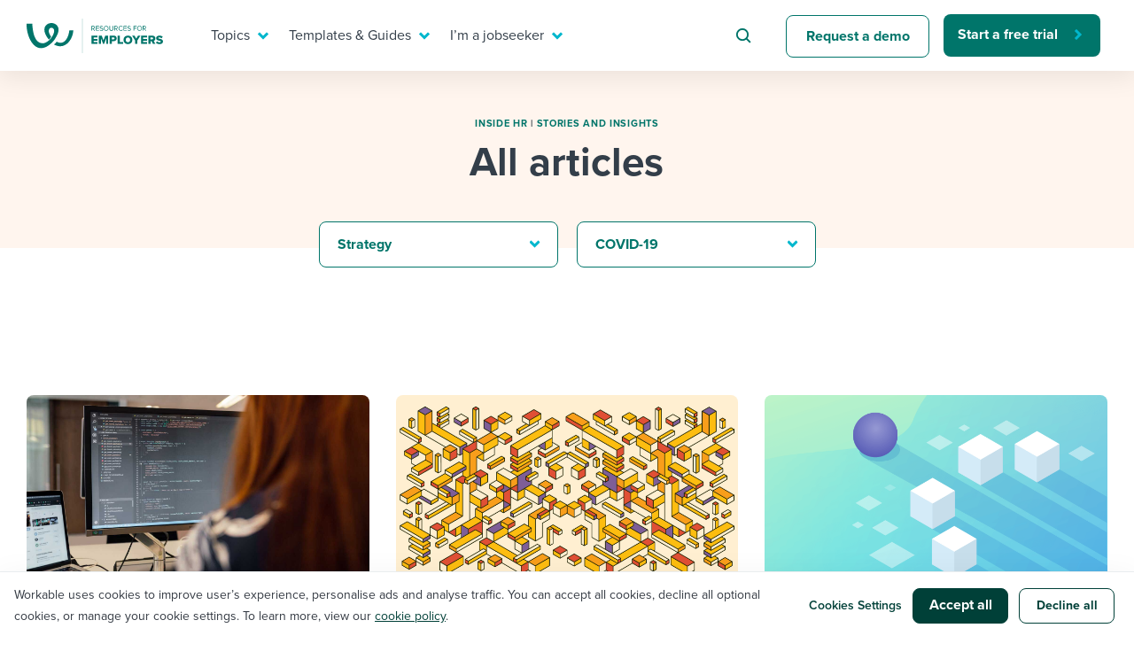

--- FILE ---
content_type: text/html; charset=UTF-8
request_url: https://resources.workable.com/stories-and-insights/all-articles/?cat=strategy&tag=covid-19
body_size: 27624
content:
<!doctype html>
<html lang="en-US">
<head>
  <meta charset="UTF-8">
  <meta name="viewport" content="width=device-width, initial-scale=1">
  <link rel="profile" href="https://gmpg.org/xfn/11">
  <link rel="preload" href="//use.typekit.net/isu1vjb.css" as="style" crossorigin>
  <link rel="stylesheet" href="https://use.typekit.net/isu1vjb.css">

  <!-- Google Tag Manager -->
  <script>
    // GTM consent mode

    window.dataLayer = window.dataLayer || [];

    function gtag() {
      dataLayer.push(arguments);
    }
    gtag('consent', 'default', {
      'analytics_storage': 'denied',
      'ad_storage': 'denied',
      'ad_user_data': 'denied',
      'ad_personalization': 'denied',
      'functionality_storage': 'denied',
      'region': ["AT", "BE", "BG", "HR", "CY", "CZ", "DK", "EE", "FI", "FR",
        "DE", "GR", "HU", "IS", "IE", "IT", "LV", "LI", "LT", "LU", "MT",
        "NL", "NO", "PL", "PT", "RO", "SK", "SI", "ES", "SE", "UK", "CH"
      ]
    });

    // Send consent updates from the cookie banner to google tags
    var _hsp = window._hsp = window._hsp || [];
    _hsp.push(['addPrivacyConsentListener', function(consent) {
      var hasAnalyticsConsent = consent && (consent.allowed || (consent.categories && consent.categories.analytics));
      var hasAdsConsent = consent && (consent.allowed || (consent.categories && consent.categories.advertisement));
      var hasFunctionalityConsent = consent && (consent.allowed || (consent.categories && consent.categories.functionality));

      gtag('consent', 'update', {
        'ad_storage': hasAdsConsent ? 'granted' : 'denied',
        'analytics_storage': hasAnalyticsConsent ? 'granted' : 'denied',
        'ad_user_data': hasAdsConsent ? 'granted' : 'denied',
        'ad_personalization': hasAdsConsent ? 'granted' : 'denied',
        'functionality_storage': hasFunctionalityConsent ? 'granted' : 'denied'
      });

      window.dataLayer.push({
        event: 'consent_updated'
      });
    }]);

    // Google Tag Manager init
    (function(w, d, s, l, i) {
      w[l] = w[l] || [];
      w[l].push({
        'gtm.start': new Date().getTime(),
        event: 'gtm.js'
      });
      var f = d.getElementsByTagName(s)[0],
        j = d.createElement(s),
        dl = l != 'dataLayer' ? '&l=' + l : '';
      j.async = true;
      j.src =
        'https://www.googletagmanager.com/gtm.js?id=' + i + dl ;
      f.parentNode.insertBefore(j, f);
    })(window, document, 'script', 'dataLayer', 'GTM-5P7695C');
  </script>
  <!-- End Google Tag Manager -->

  <script>
    var globalSettings = {
      'growthbookClientKey': 'sdk-8NOtPT4dLzOFHGsi',
    };
  </script>

  <meta name='robots' content='index, follow, max-image-preview:large, max-snippet:-1, max-video-preview:-1' />

	<!-- This site is optimized with the Yoast SEO Premium plugin v26.5 (Yoast SEO v26.5) - https://yoast.com/wordpress/plugins/seo/ -->
	<title>Stories &amp; Insights | Workable Articles to Read - Workable</title>
	<meta name="description" content="Explore articles on hiring, recruitment trends, and HR insights with Workable. Stay updated with the latest stories on new hiring strategies." />
	<link rel="canonical" href="https://resources.workable.com/stories-and-insights/all-articles/" />
	<meta property="og:locale" content="en_US" />
	<meta property="og:type" content="article" />
	<meta property="og:title" content="Stories &amp; Insights - All articles" />
	<meta property="og:description" content="Explore articles on hiring, recruitment trends, and HR insights with Workable. Stay updated with the latest stories on new hiring strategies." />
	<meta property="og:url" content="https://resources.workable.com/stories-and-insights/all-articles/" />
	<meta property="og:site_name" content="Recruiting Resources: How to Recruit and Hire Better" />
	<meta property="article:publisher" content="https://business.facebook.com/workable/" />
	<meta property="article:modified_time" content="2024-07-24T14:49:38+00:00" />
	<meta property="og:image" content="https://resources.workable.com/wp-content/uploads/2024/02/workable_thumb.png" />
	<meta property="og:image:width" content="1200" />
	<meta property="og:image:height" content="630" />
	<meta property="og:image:type" content="image/png" />
	<meta name="twitter:card" content="summary_large_image" />
	<meta name="twitter:site" content="@workable" />
	<script type="application/ld+json" class="yoast-schema-graph">{"@context":"https://schema.org","@graph":[{"@type":"WebPage","@id":"https://resources.workable.com/stories-and-insights/all-articles/","url":"https://resources.workable.com/stories-and-insights/all-articles/","name":"Stories & Insights | Workable Articles to Read - Workable","isPartOf":{"@id":"https://resources.workable.com/#website"},"datePublished":"2019-11-19T18:07:52+00:00","dateModified":"2024-07-24T14:49:38+00:00","description":"Explore articles on hiring, recruitment trends, and HR insights with Workable. Stay updated with the latest stories on new hiring strategies.","breadcrumb":{"@id":"https://resources.workable.com/stories-and-insights/all-articles/#breadcrumb"},"inLanguage":"en-US","potentialAction":[{"@type":"ReadAction","target":["https://resources.workable.com/stories-and-insights/all-articles/"]}]},{"@type":"BreadcrumbList","@id":"https://resources.workable.com/stories-and-insights/all-articles/#breadcrumb","itemListElement":[{"@type":"ListItem","position":1,"name":"Home","item":"https://resources.workable.com/"},{"@type":"ListItem","position":2,"name":"Stories &#038; Insights &#8211; All&nbsp;articles"}]},{"@type":"WebSite","@id":"https://resources.workable.com/#website","url":"https://resources.workable.com/","name":"Recruiting Resources: How to Recruit and Hire Better","description":"","publisher":{"@id":"https://resources.workable.com/#organization"},"potentialAction":[{"@type":"SearchAction","target":{"@type":"EntryPoint","urlTemplate":"https://resources.workable.com/?s={search_term_string}"},"query-input":{"@type":"PropertyValueSpecification","valueRequired":true,"valueName":"search_term_string"}}],"inLanguage":"en-US"},{"@type":"Organization","@id":"https://resources.workable.com/#organization","name":"Workable","url":"https://resources.workable.com/","logo":{"@type":"ImageObject","inLanguage":"en-US","@id":"https://resources.workable.com/#/schema/logo/image/","url":"https://resources.workable.com/wp-content/uploads/2017/12/logo-green.png","contentUrl":"https://resources.workable.com/wp-content/uploads/2017/12/logo-green.png","width":150,"height":25,"caption":"Workable"},"image":{"@id":"https://resources.workable.com/#/schema/logo/image/"},"sameAs":["https://business.facebook.com/workable/","https://x.com/workable","https://www.linkedin.com/company/workable-hr/"]}]}</script>
	<!-- / Yoast SEO Premium plugin. -->


<link rel="alternate" type="application/rss+xml" title="Recruiting Resources: How to Recruit and Hire Better &raquo; Feed" href="https://resources.workable.com/feed/" />
<link rel="alternate" type="application/rss+xml" title="Recruiting Resources: How to Recruit and Hire Better &raquo; Comments Feed" href="https://resources.workable.com/comments/feed/" />
<link rel="alternate" title="oEmbed (JSON)" type="application/json+oembed" href="https://resources.workable.com/wp-json/oembed/1.0/embed?url=https%3A%2F%2Fresources.workable.com%2Fstories-and-insights%2Fall-articles%2F" />
<link rel="alternate" title="oEmbed (XML)" type="text/xml+oembed" href="https://resources.workable.com/wp-json/oembed/1.0/embed?url=https%3A%2F%2Fresources.workable.com%2Fstories-and-insights%2Fall-articles%2F&#038;format=xml" />
<style id='wp-img-auto-sizes-contain-inline-css' type='text/css'>
img:is([sizes=auto i],[sizes^="auto," i]){contain-intrinsic-size:3000px 1500px}
/*# sourceURL=wp-img-auto-sizes-contain-inline-css */
</style>
<link rel='stylesheet' id='icomoon-css' href='https://resources.workable.com/wp-content/plugins/solid-post-likes/vendor/htmlburger/carbon-field-icon/build/icomoon.css?ver=1.0.0' type='text/css' media='all' />
<link rel='stylesheet' id='dashicons-css' href='https://resources.workable.com/wp-includes/css/dashicons.min.css?ver=6.9' type='text/css' media='all' />
<link rel='stylesheet' id='post-views-counter-frontend-css' href='https://resources.workable.com/wp-content/plugins/post-views-counter/css/frontend.min.css?ver=1.6.0' type='text/css' media='all' />
<style id='wp-emoji-styles-inline-css' type='text/css'>

	img.wp-smiley, img.emoji {
		display: inline !important;
		border: none !important;
		box-shadow: none !important;
		height: 1em !important;
		width: 1em !important;
		margin: 0 0.07em !important;
		vertical-align: -0.1em !important;
		background: none !important;
		padding: 0 !important;
	}
/*# sourceURL=wp-emoji-styles-inline-css */
</style>
<link rel='stylesheet' id='oacs-spl-public-css' href='https://resources.workable.com/wp-content/plugins/solid-post-likes/views/public/css/solid-post-likes-public.css?ver=1.0.6' type='text/css' media='' />
<link rel='stylesheet' id='workable2019-style-css' href='https://resources.workable.com/wp-content/themes/workable2019/style.css?ver=1751964206' type='text/css' media='all' />
<link rel='stylesheet' id='admin-styles-css' href='https://resources.workable.com/wp-content/themes/workable2019/admin.css?ver=1.0.1' type='text/css' media='all' />
<style id='has-inline-styles-inline-css' type='text/css'>
.has-social-placeholder {display: none;height: 0;width: 0;overflow: hidden;}.has-inline-text { background-color: #ffefb1; color: #000000; }.has-inline-text:hover { background-color: #fcd63c; color: #000000; }
/*# sourceURL=has-inline-styles-inline-css */
</style>
<link rel='stylesheet' id='algolia-autocomplete-css' href='https://resources.workable.com/wp-content/plugins/algolia-custom-integration//css/algolia-autocomplete.css?ver=1.0.1' type='text/css' media='screen' />
<link rel='stylesheet' id='enlighterjs-css' href='https://resources.workable.com/wp-content/plugins/enlighter/cache/enlighterjs.min.css?ver=TgSvkd0RfNMwhQj' type='text/css' media='all' />
<script type="text/javascript" src="https://resources.workable.com/wp-includes/js/jquery/jquery.min.js?ver=3.7.1" id="jquery-core-js"></script>
<script type="text/javascript" src="https://resources.workable.com/wp-includes/js/jquery/jquery-migrate.min.js?ver=3.4.1" id="jquery-migrate-js"></script>
<script type="text/javascript" id="solid-post-likes-public-js-js-extra">
/* <![CDATA[ */
var oacs_spl_solid_likes = {"ajaxurl":"https://resources.workable.com/wp-admin/admin-ajax.php"};
//# sourceURL=solid-post-likes-public-js-js-extra
/* ]]> */
</script>
<script type="text/javascript" src="https://resources.workable.com/wp-content/plugins/solid-post-likes/views/public/js/solid-post-likes-public.js?ver=1.0.6" id="solid-post-likes-public-js-js"></script>
<script type="text/javascript" src="https://resources.workable.com/wp-includes/js/underscore.min.js?ver=1.13.7" id="underscore-js"></script>
<script type="text/javascript" id="wp-util-js-extra">
/* <![CDATA[ */
var _wpUtilSettings = {"ajax":{"url":"/wp-admin/admin-ajax.php"}};
//# sourceURL=wp-util-js-extra
/* ]]> */
</script>
<script type="text/javascript" src="https://resources.workable.com/wp-includes/js/wp-util.min.js?ver=6.9" id="wp-util-js"></script>
<script type="text/javascript" src="https://resources.workable.com/wp-content/plugins/algolia-custom-integration//js/algoliasearch/algoliasearch.jquery.min.js?ver=1.0.0" id="algolia-search-js"></script>
<script type="text/javascript" src="https://resources.workable.com/wp-content/plugins/algolia-custom-integration//js/autocomplete.js/autocomplete.min.js?ver=1.0.0" id="algolia-autocomplete-js"></script>
<script type="text/javascript" src="https://resources.workable.com/wp-content/plugins/algolia-custom-integration//js/autocomplete-noconflict.js?ver=1.0.0" id="algolia-autocomplete-noconflict-js"></script>
<script type="text/javascript" src="https://resources.workable.com/wp-content/plugins/algolia-custom-integration//js/autocomplete.js/autocomplete-template.js?ver=1.0.0" id="algolia-autocomplete-template-js"></script>
<link rel="https://api.w.org/" href="https://resources.workable.com/wp-json/" /><link rel="alternate" title="JSON" type="application/json" href="https://resources.workable.com/wp-json/wp/v2/pages/35399" /><link rel="EditURI" type="application/rsd+xml" title="RSD" href="https://resources.workable.com/xmlrpc.php?rsd" />
<link rel='shortlink' href='https://resources.workable.com/?p=35399' />
<meta name="generator" content="WPML ver:4.8.6 stt:1,4,3,13,42,2;" />
<script type="text/javascript">var algolia = {"debug":false,"application_id":"ZL4A1TJH3Y","search_api_key":"d2c5a9327b1e33c2000ae77ccb37c9a8","powered_by_enabled":true,"query":"","autocomplete":{"sources":[{"index_id":"wp_live_searchable_posts","index_name":"wp_live_searchable_posts","label":"All posts","admin_name":"All posts","position":10,"max_suggestions":5,"tmpl_suggestion":"autocomplete-post-suggestion"}],"input_selector":"input[name='s']:not('.no-autocomplete')"},"indices":{"searchable_posts":{"name":"wp_live_searchable_posts","id":"wp_live_searchable_posts","enabled":true,"replicas":[]}}};</script><script type="text/html" id="tmpl-autocomplete-post-suggestion">
  <a class="suggestion-link" href="{{ data.permalink }}" title="{{ data.post_title }}">
	<div class="suggestion-post-attributes">
		<span class="suggestion-post-title">{{{ data._highlightResult.post_title.value }}}</span>
	</div>
  </a>
</script>

<script type="text/html" id="tmpl-autocomplete-term-suggestion">
</script>

<script type="text/html" id="tmpl-autocomplete-empty">
  <div class="autocomplete-empty">No results matched your query <span class="empty-query">"{{ data.query }}"</span>
  </div>
</script><link rel="icon" href="https://resources.workable.com/wp-content/uploads/2025/07/favicon-48x48-1.png" sizes="32x32" />
<link rel="icon" href="https://resources.workable.com/wp-content/uploads/2025/07/favicon-48x48-1.png" sizes="192x192" />
<link rel="apple-touch-icon" href="https://resources.workable.com/wp-content/uploads/2025/07/favicon-48x48-1.png" />
<meta name="msapplication-TileImage" content="https://resources.workable.com/wp-content/uploads/2025/07/favicon-48x48-1.png" />
</head>

<body class="wp-singular page-template-default page page-id-35399 wp-theme-workable2019 has-body">
  <div id="page" class="site">
    <a class="skip-link screen-reader-text" href="#content">Skip to content</a>

    <div class="menu-shade"></div>

    <header id="masthead" class="header">
            <div class="container">
        <nav class="nav" id="site-navigation">
          <div class="nav-left">
                          <a class="logo" href="https://resources.workable.com">
                <img src="https://resources.workable.com/wp-content/themes/workable2019/images/logo_employers.svg" alt="Workable resources for employers" />
              </a>
                      </div>
          <div class="nav-right">
            
<!-- Mobile menu icon -->
<button class="hamburger"><span class="hamburger-inner"></span></button>

<!-- Menu -->
<div class="desktop-nav-menu nav-menu-wrap">
    <ul class="nav-menu" role="menubar">
                                    <li class="nav-item" role="menuitem">
                    <a target="_self" href="#" aria-haspopup="true"  class="nav-link-mega nav-link">
                        Topics                    </a>

                                            <div class="nav-mega">
                            <div class="container">
                                    <section>
      <div class="row">
                  <div class="col-12 col-xl-6">
            <p class="mega-menu-overtitle">
              topics            </p>
            <div class="nav-mega__title">
              I need help with...            </div>

            <ul class="nav-mega-list">
                                                <li class="nav-mega-item">
                    <a href="/tag/ai-at-work/" class="nav-mega-link" target="_self">Mobilizing AI in my work</a>
                  </li>
                                                                <li class="nav-mega-item">
                    <a href="/tag/evaluating-candidates" class="nav-mega-link" target="_self">Evaluating candidates</a>
                  </li>
                                                                <li class="nav-mega-item">
                    <a href="/tag/working-together-with-others" class="nav-mega-link" target="_self">Working together with others</a>
                  </li>
                                                                <li class="nav-mega-item">
                    <a href="/tag/maintaining-hiring-pipelines" class="nav-mega-link" target="_self">Maintaining hiring pipelines</a>
                  </li>
                                                                <li class="nav-mega-item">
                    <a href="/tag/developing-and-retaining-my-best-people/" class="nav-mega-link" target="_self">Developing & retaining people</a>
                  </li>
                                                                <li class="nav-mega-item">
                    <a href="/tag/ensuring-compliance-best-practices" class="nav-mega-link" target="_self">Ensuring compliance</a>
                  </li>
                                                                <li class="nav-mega-item">
                    <a href="/tag/Finding-and-attracting-people" class="nav-mega-link" target="_self">Finding and attracting people</a>
                  </li>
                                                                <li class="nav-mega-item">
                    <a href="/tag/establishing-a-positive-employer-brand" class="nav-mega-link" target="_self">Establishing an employer brand</a>
                  </li>
                                                                <li class="nav-mega-item">
                    <a href="/tag/digitizing-work-processes" class="nav-mega-link" target="_self">Digitizing work processes</a>
                  </li>
                                                                <li class="nav-mega-item">
                    <a href="/tag/maximizing-candidate-and-employee-experience" class="nav-mega-link" target="_self">Candidate/employee experiences</a>
                  </li>
                              
            </ul>
          </div>
                          <section class="col-12 col-lg-6 align-flex-end">
            <div class="nav-card-wrap">
              <div class="nav-card-wrap__title">
                Or browse by trending topics:              </div>
              <ul class="nav-card--items-wrapper mega-menu-ads-section-list">
                                  <li>
                    <a class="mega-menu-title-link" href="/tag/flex-work" data-gtm="resources-nav-hiring-resources-ad0" target="_self">
                      <span class="link-arrow">Flex work</span>
                    </a>
                    <p class="nav-card--content"> A flexible workplace means new ways of working. Pick up tips and tricks for success. </p>
                  </li>
                                  <li>
                    <a class="mega-menu-title-link" href="/tag/employee-experience" data-gtm="resources-nav-hiring-resources-ad1" target="_self">
                      <span class="link-arrow">employee experience</span>
                    </a>
                    <p class="nav-card--content"> Job quits are rising and engagement is dropping. How do you reverse that? </p>
                  </li>
                                  <li>
                    <a class="mega-menu-title-link" href="/tag/ai-at-work" data-gtm="resources-nav-hiring-resources-ad2" target="_self">
                      <span class="link-arrow">AI @ work</span>
                    </a>
                    <p class="nav-card--content"> Artificial intelligence is changing our day-to-day working processes. Learn to stay ahead. </p>
                  </li>
                              </ul>
            </div>
          </section>
              </div>
    </section>
              <section class="mega-menu-footer-section">
                <ul>
                                            <li>
                            <a href="https://events.workable.com/" class="nav-link-bar-link" target="_self">
                                <img src="https://resources.workable.com/wp-content/themes/workable2019/images/menu/calendar.svg" alt="">
                                Attend webinars & events                            </a>
                        </li>
                                            <li>
                            <a href="/hiring-with-workable/customer-stories/" class="nav-link-bar-link" target="_self">
                                <img src="https://resources.workable.com/wp-content/themes/workable2019/images/menu/eye.svg" alt="">
                                Workable customer stories                            </a>
                        </li>
                                            <li>
                            <a href="https://www.workable.com/" class="nav-link-bar-link" target="_self">
                                <img src="https://resources.workable.com/wp-content/themes/workable2019/images/menu/arrow.svg" alt="">
                                Explore Workable                            </a>
                        </li>
                                    </ul>
            </section>
                                    </div>
                        </div>
                                    </li>
                                                <li class="nav-item" role="menuitem">
                    <a target="_self" href="#" aria-haspopup="true"  class="nav-link-mega nav-link">
                        Templates & Guides                    </a>

                                            <div class="nav-mega">
                            <div class="container">
                                    <section>
      <div class="row">
                  <div class="col-12 col-xl-6">
            <p class="mega-menu-overtitle">
              templates & guides            </p>
            <div class="nav-mega__title">
              I want...            </div>

            <ul class="nav-mega-list">
                                                <li class="nav-mega-item">
                    <a href="/job-descriptions/" class="nav-mega-link" target="_self">Job description templates</a>
                  </li>
                                                                <li class="nav-mega-item">
                    <a href="/interview-questions/" class="nav-mega-link" target="_self">Interview question templates</a>
                  </li>
                                                                <li class="nav-mega-item">
                    <a href="/company-policies/" class="nav-mega-link" target="_self">Policy templates</a>
                  </li>
                                                                <li class="nav-mega-item">
                    <a href="/onboarding-checklists-templates/" class="nav-mega-link" target="_self">Onboarding checklists</a>
                  </li>
                                                                <li class="nav-mega-item">
                    <a href="/tutorial/" class="nav-mega-link" target="_self">Step-by-step tutorials</a>
                  </li>
                                                                <li class="nav-mega-item">
                    <a href="/free-ebooks-and-reports" class="nav-mega-link" target="_self">Free ebooks & reports</a>
                  </li>
                                                                <li class="nav-mega-item">
                    <a href="/hr-terms/" class="nav-mega-link" target="_self">HR terms</a>
                  </li>
                                                                <li class="nav-mega-item">
                    <a href="https://www.workableacademy.com/" class="nav-mega-link" target="_self">Workable Academy</a>
                  </li>
                                                                                          
            </ul>
          </div>
                          <section class="col-12 col-lg-6 align-flex-end">
            <div class="nav-card-wrap">
              <div class="nav-card-wrap__title">
                To hear from others:              </div>
              <ul class="nav-card--items-wrapper mega-menu-ads-section-list">
                                  <li>
                    <a class="mega-menu-title-link" href="/stories-and-insights" data-gtm="resources-nav-hiring-resources-ad0" target="_self">
                      <span class="link-arrow">expert insights</span>
                    </a>
                    <p class="nav-card--content"> Get insights, guidance, and tips from those in the know. </p>
                  </li>
                                  <li>
                    <a class="mega-menu-title-link" href="/tag/employer-stories" data-gtm="resources-nav-hiring-resources-ad1" target="_self">
                      <span class="link-arrow">Employer experiences</span>
                    </a>
                    <p class="nav-card--content"> Real-life stories direct from the field that you can relate to. </p>
                  </li>
                                  <li>
                    <a class="mega-menu-title-link" href="/tag/workable-stories/" data-gtm="resources-nav-hiring-resources-ad2" target="_self">
                      <span class="link-arrow">how we do it @ workable</span>
                    </a>
                    <p class="nav-card--content"> Learn how we do it from behind the curtain at Workable. </p>
                  </li>
                              </ul>
            </div>
          </section>
              </div>
    </section>
              <section class="mega-menu-footer-section">
                <ul>
                                            <li>
                            <a href="https://events.workable.com/" class="nav-link-bar-link" target="_self">
                                <img src="https://resources.workable.com/wp-content/themes/workable2019/images/menu/calendar.svg" alt="">
                                Attend webinars & events                            </a>
                        </li>
                                            <li>
                            <a href="/hiring-with-workable/customer-stories/" class="nav-link-bar-link" target="_self">
                                <img src="https://resources.workable.com/wp-content/themes/workable2019/images/menu/eye.svg" alt="">
                                Workable customer stories                            </a>
                        </li>
                                            <li>
                            <a href="https://www.workable.com/" class="nav-link-bar-link" target="_self">
                                <img src="https://resources.workable.com/wp-content/themes/workable2019/images/menu/arrow.svg" alt="">
                                Explore Workable                            </a>
                        </li>
                                    </ul>
            </section>
                                    </div>
                        </div>
                                    </li>
                                                <li class="nav-item" role="menuitem">
                    <a target="_self" href="#" aria-haspopup="true"  class="nav-link-mega nav-link">
                        I’m a jobseeker                    </a>

                                            <div class="nav-mega">
                            <div class="container">
                                    <section>
      <div class="row">
                  <div class="col-12 col-xl-6">

            <p class="mega-menu-overtitle">
              i’m a jobseeker            </p>
            <div class="nav-mega__title">
              I want to learn about...            </div>

            <ul class="nav-mega-list">
                                                <li class="nav-mega-item">
                    <a href="/career-center/?tags=1496,1490" class="nav-mega-link" target="_self">Applying for a job</a>
                  </li>
                                                                <li class="nav-mega-item">
                    <a href="/career-center/?tags=1496,853" class="nav-mega-link" target="_self">Interview process</a>
                  </li>
                                                                <li class="nav-mega-item">
                    <a href="/career-center/?tags=1496,1501" class="nav-mega-link" target="_self">Pay & benefits</a>
                  </li>
                                                                <li class="nav-mega-item">
                    <a href="/career-center/?tags=1498,1499" class="nav-mega-link" target="_self">Career development</a>
                  </li>
                                                                <li class="nav-mega-item">
                    <a href="/career-center/?tags=1498,1497" class="nav-mega-link" target="_self">Modern working life</a>
                  </li>
                                                                <li class="nav-mega-item">
                    <a href="/career-center/" class="nav-mega-link" target="_self">Overall career resources</a>
                  </li>
                                                                                                                                                      
            </ul>
          </div>
                          <section class="col-12 col-lg-6 align-flex-end">
            <div class="nav-card-wrap">
              <div class="nav-card-wrap__title">
                For your job search:              </div>
              <ul class="nav-card--items-wrapper mega-menu-ads-section-list">
                                  <li>
                    <a class="mega-menu-title-link" href="/career-center/?tags=1496,853" data-gtm="resources-nav-hiring-resources-ad0" target="_self">
                      <span class="link-arrow">INTERVIEWS & ANSWERS</span>
                    </a>
                    <p class="nav-card--content"> Typical interview questions and potential answers for each. </p>
                  </li>
                                  <li>
                    <a class="mega-menu-title-link" href="https://tools.workable.com" data-gtm="resources-nav-hiring-resources-ad1" target="_self">
                      <span class="link-arrow">AI JOB GENERATOR</span>
                    </a>
                    <p class="nav-card--content"> Plug in your ideal job title and see requirements for it! </p>
                  </li>
                                  <li>
                    <a class="mega-menu-title-link" href="https://jobs.workable.com/" data-gtm="resources-nav-hiring-resources-ad2" target="_self">
                      <span class="link-arrow">WORKABLE JOB BOARD</span>
                    </a>
                    <p class="nav-card--content"> Live postings from more than 6,500 companies all over  the world. </p>
                  </li>
                              </ul>
            </div>
          </section>
              </div>
    </section>
              <section class="mega-menu-footer-section">
                <ul>
                                            <li>
                            <a href="https://events.workable.com/" class="nav-link-bar-link" target="_self">
                                <img src="https://resources.workable.com/wp-content/themes/workable2019/images/menu/calendar.svg" alt="">
                                Attend webinars & events                            </a>
                        </li>
                                            <li>
                            <a href="/hiring-with-workable/customer-stories/" class="nav-link-bar-link" target="_self">
                                <img src="https://resources.workable.com/wp-content/themes/workable2019/images/menu/eye.svg" alt="">
                                Workable customer stories                            </a>
                        </li>
                                            <li>
                            <a href="https://www.workable.com/" class="nav-link-bar-link" target="_self">
                                <img src="https://resources.workable.com/wp-content/themes/workable2019/images/menu/arrow.svg" alt="">
                                Explore Workable                            </a>
                        </li>
                                    </ul>
            </section>
                                    </div>
                        </div>
                                    </li>
                                                <li class="nav-item nav-item--search" role="menuitem">
                    <form id="searchform" class="search-form" role="search" method="get" action="/" novalidate>
                        <input type="text" placeholder="Search for hiring tips" name="s" id="s">
                    </form>
                </li>
                                                <li class="nav-item" role="menuitem">
                    <a target="_self" href="https://www.workable.com/demo"   class="btn btn--secondary">
                        Request a demo                    </a>

                                    </li>
                                                <li class="nav-item" role="menuitem">
                    <a target="_self" href="https://www.workable.com/free-trial"  data-gtm="resources-main-menu-free-trial" class="btn btn--primary-narrow">
                        Start a free trial                    </a>

                                    </li>
                        </ul>
</div>

<div class="mobile-nav-menu nav-menu-wrap nav-menu--container-tb">
    <ul class="nav-menu nav-menu--container-lr " role="menubar">
                    <li class="nav-item nav-item--search" role="menuitem">
                <form id="searchform" class="search-form" role="search" method="get" action="/" novalidate>
                    <input type="text" placeholder="Search for hiring tips" name="s" id="s">
                </form>
            </li>
            </ul>

    <ul class="nav-menu" role="menubar">
                    <li class="nav-item nav-item--nested" role="menuitem">
                <a target="_self" href="#" aria-haspopup="true"  class="nav-link-mega nav-link">
                    Topics                </a>

                                    <div class="nav-mega">
                            <section>
      <div class="row">
                  <div class="col-12 col-xl-6">
            <p class="mega-menu-overtitle">
              topics            </p>
            <div class="nav-mega__title">
              I need help with...            </div>

            <ul class="nav-mega-list">
                                                <li class="nav-mega-item">
                    <a href="/tag/ai-at-work/" class="nav-mega-link" target="_self">Mobilizing AI in my work</a>
                  </li>
                                                                <li class="nav-mega-item">
                    <a href="/tag/evaluating-candidates" class="nav-mega-link" target="_self">Evaluating candidates</a>
                  </li>
                                                                <li class="nav-mega-item">
                    <a href="/tag/working-together-with-others" class="nav-mega-link" target="_self">Working together with others</a>
                  </li>
                                                                <li class="nav-mega-item">
                    <a href="/tag/maintaining-hiring-pipelines" class="nav-mega-link" target="_self">Maintaining hiring pipelines</a>
                  </li>
                                                                <li class="nav-mega-item">
                    <a href="/tag/developing-and-retaining-my-best-people/" class="nav-mega-link" target="_self">Developing & retaining people</a>
                  </li>
                                                                <li class="nav-mega-item">
                    <a href="/tag/ensuring-compliance-best-practices" class="nav-mega-link" target="_self">Ensuring compliance</a>
                  </li>
                                                                <li class="nav-mega-item">
                    <a href="/tag/Finding-and-attracting-people" class="nav-mega-link" target="_self">Finding and attracting people</a>
                  </li>
                                                                <li class="nav-mega-item">
                    <a href="/tag/establishing-a-positive-employer-brand" class="nav-mega-link" target="_self">Establishing an employer brand</a>
                  </li>
                                                                <li class="nav-mega-item">
                    <a href="/tag/digitizing-work-processes" class="nav-mega-link" target="_self">Digitizing work processes</a>
                  </li>
                                                                <li class="nav-mega-item">
                    <a href="/tag/maximizing-candidate-and-employee-experience" class="nav-mega-link" target="_self">Candidate/employee experiences</a>
                  </li>
                              
            </ul>
          </div>
                          <section class="col-12 col-lg-6 align-flex-end">
            <div class="nav-card-wrap">
              <div class="nav-card-wrap__title">
                Or browse by trending topics:              </div>
              <ul class="nav-card--items-wrapper mega-menu-ads-section-list">
                                  <li>
                    <a class="mega-menu-title-link" href="/tag/flex-work" data-gtm="resources-nav-hiring-resources-ad0" target="_self">
                      <span class="link-arrow">Flex work</span>
                    </a>
                    <p class="nav-card--content"> A flexible workplace means new ways of working. Pick up tips and tricks for success. </p>
                  </li>
                                  <li>
                    <a class="mega-menu-title-link" href="/tag/employee-experience" data-gtm="resources-nav-hiring-resources-ad1" target="_self">
                      <span class="link-arrow">employee experience</span>
                    </a>
                    <p class="nav-card--content"> Job quits are rising and engagement is dropping. How do you reverse that? </p>
                  </li>
                                  <li>
                    <a class="mega-menu-title-link" href="/tag/ai-at-work" data-gtm="resources-nav-hiring-resources-ad2" target="_self">
                      <span class="link-arrow">AI @ work</span>
                    </a>
                    <p class="nav-card--content"> Artificial intelligence is changing our day-to-day working processes. Learn to stay ahead. </p>
                  </li>
                              </ul>
            </div>
          </section>
              </div>
    </section>
              <section class="mega-menu-footer-section">
                <ul>
                                            <li>
                            <a href="https://events.workable.com/" class="nav-link-bar-link" target="_self">
                                <img src="https://resources.workable.com/wp-content/themes/workable2019/images/menu/calendar.svg" alt="">
                                Attend webinars & events                            </a>
                        </li>
                                            <li>
                            <a href="/hiring-with-workable/customer-stories/" class="nav-link-bar-link" target="_self">
                                <img src="https://resources.workable.com/wp-content/themes/workable2019/images/menu/eye.svg" alt="">
                                Workable customer stories                            </a>
                        </li>
                                            <li>
                            <a href="https://www.workable.com/" class="nav-link-bar-link" target="_self">
                                <img src="https://resources.workable.com/wp-content/themes/workable2019/images/menu/arrow.svg" alt="">
                                Explore Workable                            </a>
                        </li>
                                    </ul>
            </section>
                            </div>
                            </li>
                    <li class="nav-item nav-item--nested" role="menuitem">
                <a target="_self" href="#" aria-haspopup="true"  class="nav-link-mega nav-link">
                    Templates & Guides                </a>

                                    <div class="nav-mega">
                            <section>
      <div class="row">
                  <div class="col-12 col-xl-6">
            <p class="mega-menu-overtitle">
              templates & guides            </p>
            <div class="nav-mega__title">
              I want...            </div>

            <ul class="nav-mega-list">
                                                <li class="nav-mega-item">
                    <a href="/job-descriptions/" class="nav-mega-link" target="_self">Job description templates</a>
                  </li>
                                                                <li class="nav-mega-item">
                    <a href="/interview-questions/" class="nav-mega-link" target="_self">Interview question templates</a>
                  </li>
                                                                <li class="nav-mega-item">
                    <a href="/company-policies/" class="nav-mega-link" target="_self">Policy templates</a>
                  </li>
                                                                <li class="nav-mega-item">
                    <a href="/onboarding-checklists-templates/" class="nav-mega-link" target="_self">Onboarding checklists</a>
                  </li>
                                                                <li class="nav-mega-item">
                    <a href="/tutorial/" class="nav-mega-link" target="_self">Step-by-step tutorials</a>
                  </li>
                                                                <li class="nav-mega-item">
                    <a href="/free-ebooks-and-reports" class="nav-mega-link" target="_self">Free ebooks & reports</a>
                  </li>
                                                                <li class="nav-mega-item">
                    <a href="/hr-terms/" class="nav-mega-link" target="_self">HR terms</a>
                  </li>
                                                                <li class="nav-mega-item">
                    <a href="https://www.workableacademy.com/" class="nav-mega-link" target="_self">Workable Academy</a>
                  </li>
                                                                                          
            </ul>
          </div>
                          <section class="col-12 col-lg-6 align-flex-end">
            <div class="nav-card-wrap">
              <div class="nav-card-wrap__title">
                To hear from others:              </div>
              <ul class="nav-card--items-wrapper mega-menu-ads-section-list">
                                  <li>
                    <a class="mega-menu-title-link" href="/stories-and-insights" data-gtm="resources-nav-hiring-resources-ad0" target="_self">
                      <span class="link-arrow">expert insights</span>
                    </a>
                    <p class="nav-card--content"> Get insights, guidance, and tips from those in the know. </p>
                  </li>
                                  <li>
                    <a class="mega-menu-title-link" href="/tag/employer-stories" data-gtm="resources-nav-hiring-resources-ad1" target="_self">
                      <span class="link-arrow">Employer experiences</span>
                    </a>
                    <p class="nav-card--content"> Real-life stories direct from the field that you can relate to. </p>
                  </li>
                                  <li>
                    <a class="mega-menu-title-link" href="/tag/workable-stories/" data-gtm="resources-nav-hiring-resources-ad2" target="_self">
                      <span class="link-arrow">how we do it @ workable</span>
                    </a>
                    <p class="nav-card--content"> Learn how we do it from behind the curtain at Workable. </p>
                  </li>
                              </ul>
            </div>
          </section>
              </div>
    </section>
              <section class="mega-menu-footer-section">
                <ul>
                                            <li>
                            <a href="https://events.workable.com/" class="nav-link-bar-link" target="_self">
                                <img src="https://resources.workable.com/wp-content/themes/workable2019/images/menu/calendar.svg" alt="">
                                Attend webinars & events                            </a>
                        </li>
                                            <li>
                            <a href="/hiring-with-workable/customer-stories/" class="nav-link-bar-link" target="_self">
                                <img src="https://resources.workable.com/wp-content/themes/workable2019/images/menu/eye.svg" alt="">
                                Workable customer stories                            </a>
                        </li>
                                            <li>
                            <a href="https://www.workable.com/" class="nav-link-bar-link" target="_self">
                                <img src="https://resources.workable.com/wp-content/themes/workable2019/images/menu/arrow.svg" alt="">
                                Explore Workable                            </a>
                        </li>
                                    </ul>
            </section>
                            </div>
                            </li>
                    <li class="nav-item nav-item--nested" role="menuitem">
                <a target="_self" href="#" aria-haspopup="true"  class="nav-link-mega nav-link">
                    I’m a jobseeker                </a>

                                    <div class="nav-mega">
                            <section>
      <div class="row">
                  <div class="col-12 col-xl-6">

            <p class="mega-menu-overtitle">
              i’m a jobseeker            </p>
            <div class="nav-mega__title">
              I want to learn about...            </div>

            <ul class="nav-mega-list">
                                                <li class="nav-mega-item">
                    <a href="/career-center/?tags=1496,1490" class="nav-mega-link" target="_self">Applying for a job</a>
                  </li>
                                                                <li class="nav-mega-item">
                    <a href="/career-center/?tags=1496,853" class="nav-mega-link" target="_self">Interview process</a>
                  </li>
                                                                <li class="nav-mega-item">
                    <a href="/career-center/?tags=1496,1501" class="nav-mega-link" target="_self">Pay & benefits</a>
                  </li>
                                                                <li class="nav-mega-item">
                    <a href="/career-center/?tags=1498,1499" class="nav-mega-link" target="_self">Career development</a>
                  </li>
                                                                <li class="nav-mega-item">
                    <a href="/career-center/?tags=1498,1497" class="nav-mega-link" target="_self">Modern working life</a>
                  </li>
                                                                <li class="nav-mega-item">
                    <a href="/career-center/" class="nav-mega-link" target="_self">Overall career resources</a>
                  </li>
                                                                                                                                                      
            </ul>
          </div>
                          <section class="col-12 col-lg-6 align-flex-end">
            <div class="nav-card-wrap">
              <div class="nav-card-wrap__title">
                For your job search:              </div>
              <ul class="nav-card--items-wrapper mega-menu-ads-section-list">
                                  <li>
                    <a class="mega-menu-title-link" href="/career-center/?tags=1496,853" data-gtm="resources-nav-hiring-resources-ad0" target="_self">
                      <span class="link-arrow">INTERVIEWS & ANSWERS</span>
                    </a>
                    <p class="nav-card--content"> Typical interview questions and potential answers for each. </p>
                  </li>
                                  <li>
                    <a class="mega-menu-title-link" href="https://tools.workable.com" data-gtm="resources-nav-hiring-resources-ad1" target="_self">
                      <span class="link-arrow">AI JOB GENERATOR</span>
                    </a>
                    <p class="nav-card--content"> Plug in your ideal job title and see requirements for it! </p>
                  </li>
                                  <li>
                    <a class="mega-menu-title-link" href="https://jobs.workable.com/" data-gtm="resources-nav-hiring-resources-ad2" target="_self">
                      <span class="link-arrow">WORKABLE JOB BOARD</span>
                    </a>
                    <p class="nav-card--content"> Live postings from more than 6,500 companies all over  the world. </p>
                  </li>
                              </ul>
            </div>
          </section>
              </div>
    </section>
              <section class="mega-menu-footer-section">
                <ul>
                                            <li>
                            <a href="https://events.workable.com/" class="nav-link-bar-link" target="_self">
                                <img src="https://resources.workable.com/wp-content/themes/workable2019/images/menu/calendar.svg" alt="">
                                Attend webinars & events                            </a>
                        </li>
                                            <li>
                            <a href="/hiring-with-workable/customer-stories/" class="nav-link-bar-link" target="_self">
                                <img src="https://resources.workable.com/wp-content/themes/workable2019/images/menu/eye.svg" alt="">
                                Workable customer stories                            </a>
                        </li>
                                            <li>
                            <a href="https://www.workable.com/" class="nav-link-bar-link" target="_self">
                                <img src="https://resources.workable.com/wp-content/themes/workable2019/images/menu/arrow.svg" alt="">
                                Explore Workable                            </a>
                        </li>
                                    </ul>
            </section>
                            </div>
                            </li>
            </ul>

    <section class='mobile-footer-list nav-menu--container-lr'>
                    <section class="mega-menu-footer-section">
                <ul>
                                            <li>
                            <a href="https://events.workable.com/" class="nav-link-bar-link" target="_self">
                                <img src="https://resources.workable.com/wp-content/themes/workable2019/images/menu/calendar.svg" alt="">
                                Attend webinars & events                            </a>
                        </li>
                                            <li>
                            <a href="/hiring-with-workable/customer-stories/" class="nav-link-bar-link" target="_self">
                                <img src="https://resources.workable.com/wp-content/themes/workable2019/images/menu/eye.svg" alt="">
                                Workable customer stories                            </a>
                        </li>
                                            <li>
                            <a href="https://www.workable.com/" class="nav-link-bar-link" target="_self">
                                <img src="https://resources.workable.com/wp-content/themes/workable2019/images/menu/arrow.svg" alt="">
                                Explore Workable                            </a>
                        </li>
                                    </ul>
            </section>
            </section>

    <ul class="nav-menu cta-list nav-menu--container-lr" role="menubar">
                    <li class="nav-item cta" role="menuitem">
                <a 
                    target="_self" 
                    href="https://www.workable.com/demo" 
                    class="btn btn--secondary"
                     
                >
                    Request a demo                </a>
            </li>
                    <li class="nav-item cta" role="menuitem">
                <a 
                    target="_self" 
                    href="https://www.workable.com/free-trial" 
                    class="btn btn--primary-narrow"
                    data-gtm="resources-main-menu-free-trial" 
                >
                    Start a free trial                </a>
            </li>
            </ul>
</div>          </div>
        </nav>
      </div> <!-- .container -->
    </header><!-- #masthead -->

    <div id="content" class="site-content">

	<div id="primary" class="content-area">
		<main id="main" class="site-main">

		


<!--CHECK THE PAGE AND FETCH THE RIGHT INTRO SECTION-->
  <div class="section-hero-sm bg-seashell">
		<div class="container">
      <div class="row">
        <div class="col-md-10 offset-md-1">
          <h5 class="breadcrumbs xs-uppercase margin-b-xs">
            <a href="/inside-hr">Inside HR</a> | <a href="/stories-and-insights">Stories and insights</a>
          </h5>
          <h1>All articles</h1>
        </div>
      </div>
		</div>
	</div>
<div class="container">
  
<div class="row">
	<!-- Categories Menu -->
	<div class="col-12 centered">
		<div class="dropdown-holder dropdown-holder--double margin-b-0-to-xs">
						<div class="dropdown-title">
				Strategy				<span class="dropdown-menu-icon"></span>
			</div>
			<div class="dropdown-menu-holder">
				<ul class="menu-dropdown list-unstyled">
					<li><a href="/stories-and-insights/all-articles/">All categories</a></li><li><a href="/stories-and-insights/all-articles/?cat=hiring-pulse">Hiring Pulse</a></li><li><a href="/stories-and-insights/all-articles/?cat=better-hiring">Better Hiring</a></li><li><a href="/stories-and-insights/all-articles/?cat=culture">Culture</a></li><li><a href="/stories-and-insights/all-articles/?cat=ask-an-expert">Ask an Expert</a></li><li><a href="/stories-and-insights/all-articles/?cat=better-practices">Better practices</a></li><li><a href="/stories-and-insights/all-articles/?cat=candidate-experience">Candidate experience</a></li><li><a href="/stories-and-insights/all-articles/?cat=diversity-inclusion">Diversity &amp; Inclusion</a></li><li><a href="/stories-and-insights/all-articles/?cat=learning-development">Learning &amp; Development</a></li><li><a href="/stories-and-insights/all-articles/?cat=strategy">Strategy</a></li><li><a href="/stories-and-insights/all-articles/?cat=tech-data">Tech &amp; Data</a></li><li><a href="/stories-and-insights/all-articles/?cat=trends">Trends</a></li><li><a href="/stories-and-insights/all-articles/?cat=workplace-2">Workplace</a></li>				</ul>
			</div>
		</div>
		<div class="dropdown-holder dropdown-holder--double">
						<div class="dropdown-title">
				COVID-19				<span class="dropdown-menu-icon"></span>
			</div>
			<div class="dropdown-menu-holder">
				<ul class="menu-dropdown list-unstyled">
					<li><a href="/stories-and-insights/all-articles/?cat=strategy&">All topics</a></li><li><a class="first-uppercase" href="/stories-and-insights/all-articles/?cat=strategy&tag=ai">AI</a></li><li><a class="first-uppercase" href="/stories-and-insights/all-articles/?cat=strategy&tag=ai-at-work">AI @ work</a></li><li><a class="first-uppercase" href="/stories-and-insights/all-articles/?cat=strategy&tag=ai-hiring">AI hiring</a></li><li><a class="first-uppercase" href="/stories-and-insights/all-articles/?cat=strategy&tag=ai-in-hiring">AI in Hiring</a></li><li><a class="first-uppercase" href="/stories-and-insights/all-articles/?cat=strategy&tag=ai-in-recruiting">AI in recruiting</a></li><li><a class="first-uppercase" href="/stories-and-insights/all-articles/?cat=strategy&tag=ai-in-recruitment">AI in recruitment</a></li><li><a class="first-uppercase" href="/stories-and-insights/all-articles/?cat=strategy&tag=ai-job-applications">AI job applications</a></li><li><a class="first-uppercase" href="/stories-and-insights/all-articles/?cat=strategy&tag=ai-mass-apply">AI mass apply</a></li><li><a class="first-uppercase" href="/stories-and-insights/all-articles/?cat=strategy&tag=ai-recruitment-tools">AI recruitment tools</a></li><li><a class="first-uppercase" href="/stories-and-insights/all-articles/?cat=strategy&tag=ai-vs-human-judgment">AI vs human judgment</a></li><li><a class="first-uppercase" href="/stories-and-insights/all-articles/?cat=strategy&tag=applicant-tracking-system">applicant tracking system</a></li><li><a class="first-uppercase" href="/stories-and-insights/all-articles/?cat=strategy&tag=applicant-tracking-systems">Applicant Tracking Systems</a></li><li><a class="first-uppercase" href="/stories-and-insights/all-articles/?cat=strategy&tag=artificial-intelligence">Artificial Intelligence</a></li><li><a class="first-uppercase" href="/stories-and-insights/all-articles/?cat=strategy&tag=assessments">Assessments</a></li><li><a class="first-uppercase" href="/stories-and-insights/all-articles/?cat=strategy&tag=ats-ai">ATS AI</a></li><li><a class="first-uppercase" href="/stories-and-insights/all-articles/?cat=strategy&tag=automate-hiring">Automate hiring</a></li><li><a class="first-uppercase" href="/stories-and-insights/all-articles/?cat=strategy&tag=automation-in-hiring">automation in hiring</a></li><li><a class="first-uppercase" href="/stories-and-insights/all-articles/?cat=strategy&tag=best-practices">Best Practices</a></li><li><a class="first-uppercase" href="/stories-and-insights/all-articles/?cat=strategy&tag=build-employer-brand">Build employer brand</a></li><li><a class="first-uppercase" href="/stories-and-insights/all-articles/?cat=strategy&tag=business-owner">Business owner</a></li><li><a class="first-uppercase" href="/stories-and-insights/all-articles/?cat=strategy&tag=candidate-evaluation">Candidate evaluation</a></li><li><a class="first-uppercase" href="/stories-and-insights/all-articles/?cat=strategy&tag=candidate-experience">Candidate experience</a></li><li><a class="first-uppercase" href="/stories-and-insights/all-articles/?cat=strategy&tag=candidate-intent">candidate intent</a></li><li><a class="first-uppercase" href="/stories-and-insights/all-articles/?cat=strategy&tag=candidate-screening-ai">candidate screening AI</a></li><li><a class="first-uppercase" href="/stories-and-insights/all-articles/?cat=strategy&tag=candidate-sourcing">Candidate sourcing and attraction</a></li><li><a class="first-uppercase" href="/stories-and-insights/all-articles/?cat=strategy&tag=careers-pages">Careers pages</a></li><li><a class="first-uppercase" href="/stories-and-insights/all-articles/?cat=strategy&tag=chatgpt-recruiting">ChatGPT Recruiting</a></li><li><a class="first-uppercase" href="/stories-and-insights/all-articles/?cat=strategy&tag=compensation-and-benefits">Compensation &amp; Benefits</a></li><li><a class="first-uppercase" href="/stories-and-insights/all-articles/?cat=strategy&tag=compliance">Compliance</a></li><li><a class="first-uppercase" href="/stories-and-insights/all-articles/?cat=strategy&tag=coronavirus">Coronavirus</a></li><li><a class="first-uppercase" href="/stories-and-insights/all-articles/?cat=strategy&tag=covid-19">COVID-19</a></li><li><a class="first-uppercase" href="/stories-and-insights/all-articles/?cat=strategy&tag=dei-action-plan">DEI action plan</a></li><li><a class="first-uppercase" href="/stories-and-insights/all-articles/?cat=strategy&tag=developing-and-retaining-my-best-people">Developing &amp; retaining my best people</a></li><li><a class="first-uppercase" href="/stories-and-insights/all-articles/?cat=strategy&tag=hiring-technology">Digital transformation &amp; hiring tech</a></li><li><a class="first-uppercase" href="/stories-and-insights/all-articles/?cat=strategy&tag=digitizing-work-processes">Digitizing work processes</a></li><li><a class="first-uppercase" href="/stories-and-insights/all-articles/?cat=strategy&tag=employee-engagement">Employee engagement</a></li><li><a class="first-uppercase" href="/stories-and-insights/all-articles/?cat=strategy&tag=employee-experience">Employee experience</a></li><li><a class="first-uppercase" href="/stories-and-insights/all-articles/?cat=strategy&tag=employee-retention">Employee retention</a></li><li><a class="first-uppercase" href="/stories-and-insights/all-articles/?cat=strategy&tag=employer-branding">Employer branding</a></li><li><a class="first-uppercase" href="/stories-and-insights/all-articles/?cat=strategy&tag=employer-stories">Employer stories</a></li><li><a class="first-uppercase" href="/stories-and-insights/all-articles/?cat=strategy&tag=engaged-hiring-managers">Engaged hiring managers</a></li><li><a class="first-uppercase" href="/stories-and-insights/all-articles/?cat=strategy&tag=ensuring-compliance-best-practices">Ensuring compliance best practices</a></li><li><a class="first-uppercase" href="/stories-and-insights/all-articles/?cat=strategy&tag=establishing-a-positive-employer-brand">Establishing a positive employer brand</a></li><li><a class="first-uppercase" href="/stories-and-insights/all-articles/?cat=strategy&tag=evaluating-candidates">Evaluating candidates</a></li><li><a class="first-uppercase" href="/stories-and-insights/all-articles/?cat=strategy&tag=executing-my-deib-strategy">Executing my DEIB strategy</a></li><li><a class="first-uppercase" href="/stories-and-insights/all-articles/?cat=strategy&tag=executive">Executive</a></li><li><a class="first-uppercase" href="/stories-and-insights/all-articles/?cat=strategy&tag=find-more-candidates">Find more candidates</a></li><li><a class="first-uppercase" href="/stories-and-insights/all-articles/?cat=strategy&tag=finding-and-attracting-people">Finding &amp; attracting people</a></li><li><a class="first-uppercase" href="/stories-and-insights/all-articles/?cat=strategy&tag=flex-work">Flex work</a></li><li><a class="first-uppercase" href="/stories-and-insights/all-articles/?cat=strategy&tag=future-of-hiring">Future of Hiring</a></li><li><a class="first-uppercase" href="/stories-and-insights/all-articles/?cat=strategy&tag=future-of-recruiting">future of recruiting</a></li><li><a class="first-uppercase" href="/stories-and-insights/all-articles/?cat=strategy&tag=future-of-work">Future of work</a></li><li><a class="first-uppercase" href="/stories-and-insights/all-articles/?cat=strategy&tag=high-volume-hiring">high volume hiring</a></li><li><a class="first-uppercase" href="/stories-and-insights/all-articles/?cat=strategy&tag=hire-at-scale">Hire at scale</a></li><li><a class="first-uppercase" href="/stories-and-insights/all-articles/?cat=strategy&tag=hiring-2026">Hiring 2026</a></li><li><a class="first-uppercase" href="/stories-and-insights/all-articles/?cat=strategy&tag=hiring-signal-vs-noise">hiring signal vs noise</a></li><li><a class="first-uppercase" href="/stories-and-insights/all-articles/?cat=strategy&tag=hiring-team-collaboration">Hiring team collaboration</a></li><li><a class="first-uppercase" href="/stories-and-insights/all-articles/?cat=strategy&tag=hr-compliance">HR Compliance</a></li><li><a class="first-uppercase" href="/stories-and-insights/all-articles/?cat=strategy&tag=hr-tech">HR Tech</a></li><li><a class="first-uppercase" href="/stories-and-insights/all-articles/?cat=strategy&tag=human-centered-hiring">human-centered hiring</a></li><li><a class="first-uppercase" href="/stories-and-insights/all-articles/?cat=strategy&tag=internationalization">Internationalization</a></li><li><a class="first-uppercase" href="/stories-and-insights/all-articles/?cat=strategy&tag=job-advertising">Job advertising</a></li><li><a class="first-uppercase" href="/stories-and-insights/all-articles/?cat=strategy&tag=maintaining-hiring-pipelines">Maintaining hiring pipelines</a></li><li><a class="first-uppercase" href="/stories-and-insights/all-articles/?cat=strategy&tag=manage-compliance">Manage compliance</a></li><li><a class="first-uppercase" href="/stories-and-insights/all-articles/?cat=strategy&tag=management-and-organization">Management &amp; Organization</a></li><li><a class="first-uppercase" href="/stories-and-insights/all-articles/?cat=strategy&tag=manufacturing">Manufacturing</a></li><li><a class="first-uppercase" href="/stories-and-insights/all-articles/?cat=strategy&tag=maximizing-candidate-and-employee-experience">Maximizing candidate &amp; employee experience</a></li><li><a class="first-uppercase" href="/stories-and-insights/all-articles/?cat=strategy&tag=michael-brown-door3-talent">Michael Brown Door3 Talent</a></li><li><a class="first-uppercase" href="/stories-and-insights/all-articles/?cat=strategy&tag=modern-candidate-experience">Modern candidate experience</a></li><li><a class="first-uppercase" href="/stories-and-insights/all-articles/?cat=strategy&tag=nikos-moraitakis">Nikos Moraitakis</a></li><li><a class="first-uppercase" href="/stories-and-insights/all-articles/?cat=strategy&tag=people-leaders">People Leaders</a></li><li><a class="first-uppercase" href="/stories-and-insights/all-articles/?cat=strategy&tag=productive-recruiters">Productive recruiters</a></li><li><a class="first-uppercase" href="/stories-and-insights/all-articles/?cat=strategy&tag=recruiter-productivity">recruiter productivity</a></li><li><a class="first-uppercase" href="/stories-and-insights/all-articles/?cat=strategy&tag=recruiting">Recruiting</a></li><li><a class="first-uppercase" href="/stories-and-insights/all-articles/?cat=strategy&tag=recruiting-automation">recruiting automation</a></li><li><a class="first-uppercase" href="/stories-and-insights/all-articles/?cat=strategy&tag=recruiting-data">Recruiting data</a></li><li><a class="first-uppercase" href="/stories-and-insights/all-articles/?cat=strategy&tag=recruiting-events">Recruiting Events</a></li><li><a class="first-uppercase" href="/stories-and-insights/all-articles/?cat=strategy&tag=recruiting-software">Recruiting Software</a></li><li><a class="first-uppercase" href="/stories-and-insights/all-articles/?cat=strategy&tag=recruiting-technology">Recruiting Technology</a></li><li><a class="first-uppercase" href="/stories-and-insights/all-articles/?cat=strategy&tag=recruiting-trends">Recruiting Trends</a></li><li><a class="first-uppercase" href="/stories-and-insights/all-articles/?cat=strategy&tag=recruitment-marketing">Recruitment marketing</a></li><li><a class="first-uppercase" href="/stories-and-insights/all-articles/?cat=strategy&tag=recruitment-process">Recruitment process &amp; strategy</a></li><li><a class="first-uppercase" href="/stories-and-insights/all-articles/?cat=strategy&tag=referrals">Referrals</a></li><li><a class="first-uppercase" href="/stories-and-insights/all-articles/?cat=strategy&tag=remote-work">Remote and flexible work</a></li><li><a class="first-uppercase" href="/stories-and-insights/all-articles/?cat=strategy&tag=retail">Retail</a></li><li><a class="first-uppercase" href="/stories-and-insights/all-articles/?cat=strategy&tag=scalability-and-productivity">Scalability and productivity</a></li><li><a class="first-uppercase" href="/stories-and-insights/all-articles/?cat=strategy&tag=social-recruiting">Social recruiting</a></li><li><a class="first-uppercase" href="/stories-and-insights/all-articles/?cat=strategy&tag=sourcing">Sourcing</a></li><li><a class="first-uppercase" href="/stories-and-insights/all-articles/?cat=strategy&tag=ta-strategy">TA Strategy</a></li><li><a class="first-uppercase" href="/stories-and-insights/all-articles/?cat=strategy&tag=talent-acquisition">Talent Acquisition</a></li><li><a class="first-uppercase" href="/stories-and-insights/all-articles/?cat=strategy&tag=talent-acquisition-trends">talent acquisition trends</a></li><li><a class="first-uppercase" href="/stories-and-insights/all-articles/?cat=strategy&tag=talent-collective">Talent Collective</a></li><li><a class="first-uppercase" href="/stories-and-insights/all-articles/?cat=strategy&tag=workable">Workable</a></li><li><a class="first-uppercase" href="/stories-and-insights/all-articles/?cat=strategy&tag=workable-ai">Workable AI</a></li><li><a class="first-uppercase" href="/stories-and-insights/all-articles/?cat=strategy&tag=workable-events">Workable Events</a></li><li><a class="first-uppercase" href="/stories-and-insights/all-articles/?cat=strategy&tag=workable-stories">Workable stories</a></li><li><a class="first-uppercase" href="/stories-and-insights/all-articles/?cat=strategy&tag=working-together-with-others">Working together with others</a></li><li><a class="first-uppercase" href="/stories-and-insights/all-articles/?cat=strategy&tag=workplace">Workplace</a></li>				</ul>
			</div>
		</div>
	</div>
</div></div>

<!--CHECK THE PAGE AND FETCH ARTICLES OF RELEVANT CATEGORY-->
<div class="section-padding">
  <div class="container">
    <div class="row">
            <div class="col-12 col-md-4 align-self-end">
      <div class="card margin-b-xl">
        <a href="https://resources.workable.com/stories-and-insights/how-to-source-top-software-development-candidates-during-and-after-covid-19/"><div class="card__image margin-b-sm"><img width="1458" height="814" src="https://resources.workable.com/wp-content/uploads/2020/05/Coderbyte.jpg" class="attachment-post-thumbnail size-post-thumbnail wp-post-image" alt="" decoding="async" fetchpriority="high" srcset="https://resources.workable.com/wp-content/uploads/2020/05/Coderbyte.jpg 1458w, https://resources.workable.com/wp-content/uploads/2020/05/Coderbyte-560x313.jpg 560w, https://resources.workable.com/wp-content/uploads/2020/05/Coderbyte-640x357.jpg 640w, https://resources.workable.com/wp-content/uploads/2020/05/Coderbyte-200x112.jpg 200w, https://resources.workable.com/wp-content/uploads/2020/05/Coderbyte-768x429.jpg 768w" sizes="(max-width: 1458px) 100vw, 1458px" /></div></a>

        <ol class="breadcrumbs xs-uppercase margin-b-xs">
                            <li>
                    <a href="https://resources.workable.com/stories-and-insights/strategy/">Strategy</a>
                  </li>
                        </ol>

        <div class="card__text margin-b-sm">
          <a href="https://resources.workable.com/stories-and-insights/how-to-source-top-software-development-candidates-during-and-after-covid-19/"><h3>How to source top software development candidates during and after&nbsp;COVID-19</h3></a>
                        <p>With 38 million job claims in the US in the past nine weeks, it would seem as though the COVID-19 pandemic has erased all the jo...</p>
                  </div>
        <div class="card__footer">
          <div class="row align-items-center no-gutters">
            <img src='https://resources.workable.com/wp-content/uploads/2020/05/DanielBorowski.png' class='avatar photo' alt='Daniel Borowski' height='96' width='96'  />            <div class="card__author-info">
            <p class="xs-uppercase no-margin"><a href="https://coderbyte.com/" target="_blank">Daniel Borowski</a></p>
              <p class="card__author-position">Founder at Coderbyte</p>
            </div>
          </div>
        </div>
      </div>
    </div>
    <div class="col-12 col-md-4 align-self-end">
      <div class="card margin-b-xl">
        <a href="https://resources.workable.com/stories-and-insights/business-community-building-all-in-it-together/"><div class="card__image margin-b-sm"><img width="1458" height="814" src="https://resources.workable.com/wp-content/uploads/2020/04/Part_2.png" class="attachment-post-thumbnail size-post-thumbnail wp-post-image" alt="business community building" decoding="async" srcset="https://resources.workable.com/wp-content/uploads/2020/04/Part_2.png 1458w, https://resources.workable.com/wp-content/uploads/2020/04/Part_2-560x313.png 560w, https://resources.workable.com/wp-content/uploads/2020/04/Part_2-640x357.png 640w, https://resources.workable.com/wp-content/uploads/2020/04/Part_2-200x112.png 200w, https://resources.workable.com/wp-content/uploads/2020/04/Part_2-768x429.png 768w" sizes="(max-width: 1458px) 100vw, 1458px" /></div></a>

        <ol class="breadcrumbs xs-uppercase margin-b-xs">
                            <li>
                    <a href="https://resources.workable.com/stories-and-insights/strategy/">Strategy</a>
                  </li>
                        </ol>

        <div class="card__text margin-b-sm">
          <a href="https://resources.workable.com/stories-and-insights/business-community-building-all-in-it-together/"><h3>Business community building: We’re all in it&nbsp;together</h3></a>
                        <p>Whether it's COVID-19, inflation, conflict or something that disrupts the economic landscape, it's crucial for businesses to tur...</p>
                    </div>
        <div class="card__footer">
          <div class="row align-items-center no-gutters">
            <img src="https://resources.workable.com/wp-content/uploads/2023/05/keith-71.jpg" class="avatar photo" alt="Keith MacKenzie">            <div class="card__author-info">
            <p class="xs-uppercase no-margin"><a href="https://resources.workable.com/author/keith/" >Keith MacKenzie</a></p>
              <p class="card__author-position">Senior Content Strategy Manager</p>
            </div>
          </div>
        </div>
      </div>
    </div>
    <div class="col-12 col-md-4 align-self-end">
      <div class="card margin-b-xl">
        <a href="https://resources.workable.com/stories-and-insights/business-survival-planning-in-crisis-lessons/"><div class="card__image margin-b-sm"><img width="1458" height="814" src="https://resources.workable.com/wp-content/uploads/2020/04/Business-Survival-Lessons-from-the-front-line.png" class="attachment-post-thumbnail size-post-thumbnail wp-post-image" alt="business survival planning" decoding="async" srcset="https://resources.workable.com/wp-content/uploads/2020/04/Business-Survival-Lessons-from-the-front-line.png 1458w, https://resources.workable.com/wp-content/uploads/2020/04/Business-Survival-Lessons-from-the-front-line-560x313.png 560w, https://resources.workable.com/wp-content/uploads/2020/04/Business-Survival-Lessons-from-the-front-line-640x357.png 640w, https://resources.workable.com/wp-content/uploads/2020/04/Business-Survival-Lessons-from-the-front-line-200x112.png 200w, https://resources.workable.com/wp-content/uploads/2020/04/Business-Survival-Lessons-from-the-front-line-768x429.png 768w" sizes="(max-width: 1458px) 100vw, 1458px" /></div></a>

        <ol class="breadcrumbs xs-uppercase margin-b-xs">
                            <li>
                    <a href="https://resources.workable.com/stories-and-insights/strategy/">Strategy</a>
                  </li>
                        </ol>

        <div class="card__text margin-b-sm">
          <a href="https://resources.workable.com/stories-and-insights/business-survival-planning-in-crisis-lessons/"><h3>Business survival planning in a crisis: Lessons from the front&nbsp;lines</h3></a>
                        <p>One of the frustrating realities of living and operating through a crisis is the realization that there’s only so much you can d...</p>
                    </div>
        <div class="card__footer">
          <div class="row align-items-center no-gutters">
            <img src="https://resources.workable.com/wp-content/uploads/2023/05/keith-71.jpg" class="avatar photo" alt="Keith MacKenzie">            <div class="card__author-info">
            <p class="xs-uppercase no-margin"><a href="https://resources.workable.com/author/keith/" >Keith MacKenzie</a></p>
              <p class="card__author-position">Senior Content Strategy Manager</p>
            </div>
          </div>
        </div>
      </div>
    </div>
    <div class="col-12 col-md-4 align-self-end">
      <div class="card margin-b-xl">
        <a href="https://resources.workable.com/stories-and-insights/business-strategies-slowdown/"><div class="card__image margin-b-sm"><img width="1458" height="814" src="https://resources.workable.com/wp-content/uploads/2020/03/coronavirus_5_opportunities_in_business_slowdown.jpeg" class="attachment-post-thumbnail size-post-thumbnail wp-post-image" alt="take advantage of business slowdown" decoding="async" srcset="https://resources.workable.com/wp-content/uploads/2020/03/coronavirus_5_opportunities_in_business_slowdown.jpeg 1458w, https://resources.workable.com/wp-content/uploads/2020/03/coronavirus_5_opportunities_in_business_slowdown-560x313.jpeg 560w, https://resources.workable.com/wp-content/uploads/2020/03/coronavirus_5_opportunities_in_business_slowdown-640x357.jpeg 640w, https://resources.workable.com/wp-content/uploads/2020/03/coronavirus_5_opportunities_in_business_slowdown-200x112.jpeg 200w, https://resources.workable.com/wp-content/uploads/2020/03/coronavirus_5_opportunities_in_business_slowdown-768x429.jpeg 768w" sizes="(max-width: 1458px) 100vw, 1458px" /></div></a>

        <ol class="breadcrumbs xs-uppercase margin-b-xs">
                            <li>
                    <a href="https://resources.workable.com/stories-and-insights/strategy/">Strategy</a>
                  </li>
                        </ol>

        <div class="card__text margin-b-sm">
          <a href="https://resources.workable.com/stories-and-insights/business-strategies-slowdown/"><h3>Go internal: 7 tips to take advantage of a business&nbsp;slowdown</h3></a>
                        <p>The economic slowdown as a result of the COVID-19 pandemic was to be expected. The outlook is rough – Federal Reserve Bank of St...</p>
                    </div>
        <div class="card__footer">
          <div class="row align-items-center no-gutters">
            <img src="https://resources.workable.com/wp-content/uploads/2023/05/keith-71.jpg" class="avatar photo" alt="Keith MacKenzie">            <div class="card__author-info">
            <p class="xs-uppercase no-margin"><a href="https://resources.workable.com/author/keith/" >Keith MacKenzie</a></p>
              <p class="card__author-position">Senior Content Strategy Manager</p>
            </div>
          </div>
        </div>
      </div>
    </div>
    <div class="col-12 col-md-4 align-self-end">
      <div class="card margin-b-xl">
        <a href="https://resources.workable.com/stories-and-insights/COVID-19-business-continuity-plan-tips"><div class="card__image margin-b-sm"><img width="1458" height="814" src="https://resources.workable.com/wp-content/uploads/2020/03/covid-19-coo-grigoris.png" class="attachment-post-thumbnail size-post-thumbnail wp-post-image" alt="COVID-19 business continuity plan" decoding="async" srcset="https://resources.workable.com/wp-content/uploads/2020/03/covid-19-coo-grigoris.png 1458w, https://resources.workable.com/wp-content/uploads/2020/03/covid-19-coo-grigoris-560x313.png 560w, https://resources.workable.com/wp-content/uploads/2020/03/covid-19-coo-grigoris-640x357.png 640w, https://resources.workable.com/wp-content/uploads/2020/03/covid-19-coo-grigoris-200x112.png 200w, https://resources.workable.com/wp-content/uploads/2020/03/covid-19-coo-grigoris-768x429.png 768w" sizes="(max-width: 1458px) 100vw, 1458px" /></div></a>

        <ol class="breadcrumbs xs-uppercase margin-b-xs">
                            <li>
                    <a href="https://resources.workable.com/stories-and-insights/strategy/">Strategy</a>
                  </li>
                        </ol>

        <div class="card__text margin-b-sm">
          <a href="https://resources.workable.com/stories-and-insights/COVID-19-business-continuity-plan-tips"><h3>Your COVID-19 business continuity plan: Tips from a&nbsp;COO</h3></a>
                        <p>In times of economic uncertainty – whether it's due to a pandemic, conflict, inflation, or something else – it behooves you and ...</p>
                    </div>
        <div class="card__footer">
          <div class="row align-items-center no-gutters">
            <img src="https://resources.workable.com/wp-content/uploads/2023/05/keith-71.jpg" class="avatar photo" alt="Keith MacKenzie">            <div class="card__author-info">
            <p class="xs-uppercase no-margin"><a href="https://resources.workable.com/author/keith/" >Keith MacKenzie</a></p>
              <p class="card__author-position">Senior Content Strategy Manager</p>
            </div>
          </div>
        </div>
      </div>
    </div>
    <div class="col-12 col-md-4 align-self-end">
      <div class="card margin-b-xl">
        <a href="https://resources.workable.com/stories-and-insights/business-agility-during-the-covid-19-crisis"><div class="card__image margin-b-sm"><img width="1458" height="814" src="https://resources.workable.com/wp-content/uploads/2020/03/coronavirus_business_agility.jpg" class="attachment-post-thumbnail size-post-thumbnail wp-post-image" alt="business agility during crisis" decoding="async" srcset="https://resources.workable.com/wp-content/uploads/2020/03/coronavirus_business_agility.jpg 1458w, https://resources.workable.com/wp-content/uploads/2020/03/coronavirus_business_agility-560x313.jpg 560w, https://resources.workable.com/wp-content/uploads/2020/03/coronavirus_business_agility-640x357.jpg 640w, https://resources.workable.com/wp-content/uploads/2020/03/coronavirus_business_agility-200x112.jpg 200w, https://resources.workable.com/wp-content/uploads/2020/03/coronavirus_business_agility-768x429.jpg 768w" sizes="(max-width: 1458px) 100vw, 1458px" /></div></a>

        <ol class="breadcrumbs xs-uppercase margin-b-xs">
                            <li>
                    <a href="https://resources.workable.com/stories-and-insights/strategy/">Strategy</a>
                  </li>
                        </ol>

        <div class="card__text margin-b-sm">
          <a href="https://resources.workable.com/stories-and-insights/business-agility-during-the-covid-19-crisis"><h3>The importance of business agility during the COVID-19&nbsp;crisis</h3></a>
                        <p>The ongoing COVID-19 socio-economic crisis is forcing business leaders worldwide to take quick actions to respond to the pandemi...</p>
                    </div>
        <div class="card__footer">
          <div class="row align-items-center no-gutters">
            <img src="https://resources.workable.com/wp-content/uploads/2023/05/alexandra-113.jpg" class="avatar photo" alt="Alexandra Marinaki">            <div class="card__author-info">
            <p class="xs-uppercase no-margin"><a href="https://resources.workable.com/author/alexandra/" >Alexandra Marinaki</a></p>
              <p class="card__author-position">Contributor</p>
            </div>
          </div>
        </div>
      </div>
    </div>
    </div>
  </div>
</div>

<!--CHECK THE PAGE AND FETCH POPULAR TOPICS-->


		</main><!-- #main -->
	</div><!-- #primary -->


</div><!-- #content -->
<div class="prefooter section-padding centered">
	<div class="container ">
		<div class="col-xs-12 is-padded-lg">
			<h2 class="neutral900">Let's grow together</h2>
			<p class="neutral800">Explore our full platform with a 15-day free trial. <br class="visible-desktop"> Post jobs, get candidates and onboard employees all in one place.</p>
			<ul class="list-inline-to-bl">
				<li>
					<a class="btn-new-secondary-sm-trans-border" data-gtm="resources-prefooter-demo" href="//www.workable.com/demo" ?llsd=resources-stories-and-insights">
						<span class="foreground">
							Request a demo
						</span>
						<span class="background-wrapper">
							<span class="background"></span>
						</span>
					</a>
				</li>
				<li>
					<a class="btn-new-primary-sm" data-gtm="resources-prefooter-free-trial" href="//www.workable.com/free-trial" ?llsd=resources-stories-and-insights">
						<span class="foreground">
							Start a free trial
						</span>
						<span class="background-wrapper">
							<span class="background"></span>
						</span>
					</a>
				</li>
			</ul>
		</div>
	</div>
</div><footer class="site-footer">
  <div class="footer__upper bg-neutral50 footer-padding">
    <div class="container">
      <div class="row ">
        <div class="col-xs-12 col-md-6 ">
          <ul class="list-inline footer-new-menu">
            <li>
              <h5 class="bold margin-b-semi-sm">Product</h5>
              <ul>
                <li>
                  <a class=" link-new-highlighted" href="//www.workable.com/pricing">Pricing</a>
                </li>
                <li>
                  <a class="link-new-highlighted" href="//www.workable.com/features">Features</a>
                </li>
                <li>
                  <a class="link-new-highlighted" href="//www.workable.com/workable-ai">AI Technology</a>
                </li>
                <li>
                  <a class="link-new-highlighted" href="//partners.workable.com/">Integrations</a>
                </li>
                <li>
                  <a class="link-new-highlighted" href="//www.workable.com/security">Security</a>
                </li>
              </ul>
            </li>
            <li>
              <h5 class="bold margin-b-semi-sm">Resources</h5>
              <ul>
                <li>
                  <a class="link-new-highlighted" href="//help.workable.com/hc/en-us">Help center</a>
                </li>
                <li>
                  <a class="link-new-highlighted" href="//resources.workable.com/">Resource library</a>
                </li>
                <li>
                  <a class="link-new-highlighted" href="//developers.workable.com/">Developer API</a>
                </li>
                <li>
                  <a class="link-new-highlighted" href="//jobs.workable.com/">Search for jobs</a>
                </li>
              </ul>
            </li>
            <li>
              <h5 class="bold margin-b-semi-sm">Workable</h5>
              <ul>
                <li>
                  <a class="link-new-highlighted" href="//www.workable.com/about">About us</a>
                </li>
                <li>
                  <a class="link-new-highlighted" href="//apply.workable.com/careers/">Work with us</a>
                </li>
                <li>
                  <a class="link-new-highlighted" href="//resources.workable.com/backstage-at-workable/">Backstage</a>
                </li>
                <li>
                  <a class="link-new-highlighted" href="//www.workable.com/web-accessibility-statement/">Accessibility</a>
                </li>
                <li>
                  <a class="link-new-highlighted" href="//workable.statuspage.io//">Status</a>
                </li>
              </ul>
            </li>
          </ul>
        </div>
        <div class="col-xs-12 offset-md-1 col-md-5">
          <div class="footer-contact-col">
            <p class="margin-b-sm line-height-sm">
              Americas: <a class="link-new-highlighted" href="tel:0016178613548"> +1 617 861 3548</a>
            </p>
            <p class="margin-b-sm line-height-sm">
              Europe & Rest of World: <a class="link-new-highlighted" href="tel:00442045793313">+44 20 4579 3313</a>
            </p>
            <ul class="list-inline social-list">
  <li>
    <a href="//www.linkedin.com/company/workable-software" target="_blank" class="social-icon" title="Workable on Linkedin">
      <svg width="24" height="24" viewBox="0 0 24 24" fill="none" xmlns="http://www.w3.org/2000/svg">
        <path class="social-icon" fill="#0F161E" fill-rule="evenodd" clip-rule="evenodd" d="M4.18182 2C2.97683 2 2 2.97683 2 4.18182V19.8182C2 21.0232 2.97683 22 4.18182 22H19.8182C21.0232 22 22 21.0232 22 19.8182V4.18182C22 2.97683 21.0232 2 19.8182 2H4.18182ZM5.08048 9.59819V19.1428H8.04476H8.04923V9.59819H5.08048ZM4.84387 6.57587C4.84387 7.52229 5.61173 8.29462 6.56262 8.29462C7.51351 8.29462 8.28137 7.52676 8.28137 6.57587C8.28137 5.62944 7.50905 4.85712 6.56262 4.85712C5.61173 4.85712 4.84387 5.62944 4.84387 6.57587ZM16.1921 19.1428H19.1564V13.9107C19.1564 11.3393 18.5983 9.36158 15.5983 9.36158C14.1564 9.36158 13.1876 10.1518 12.7903 10.9018H12.7501V9.59819H9.90637V19.1428H12.8707V14.4196C12.8707 13.1741 13.1073 11.9687 14.6519 11.9687C16.1698 11.9687 16.1921 13.3928 16.1921 14.5V19.1428Z" fill="#0F161E" />
      </svg>
    </a>
  </li>
  <li>
    <a href="//www.facebook.com/workable" target="_blank" class="social-icon" title="Workable on Facebook">
      <svg width="24" height="24" viewBox="0 0 24 24" fill="none" xmlns="http://www.w3.org/2000/svg">
        <path fill="#0F161E" d="M19.8571 2H4.14286C3.57454 2 3.02949 2.22576 2.62763 2.62763C2.22576 3.02949 2 3.57454 2 4.14286L2 19.8571C2 20.4255 2.22576 20.9705 2.62763 21.3724C3.02949 21.7742 3.57454 22 4.14286 22H10.2701V15.2004H7.45759V12H10.2701V9.56071C10.2701 6.78616 11.9219 5.25357 14.4518 5.25357C15.6634 5.25357 16.9304 5.46964 16.9304 5.46964V8.19286H15.5344C14.1589 8.19286 13.7299 9.04643 13.7299 9.92188V12H16.8004L16.3094 15.2004H13.7299V22H19.8571C20.4255 22 20.9705 21.7742 21.3724 21.3724C21.7742 20.9705 22 20.4255 22 19.8571V4.14286C22 3.57454 21.7742 3.02949 21.3724 2.62763C20.9705 2.22576 20.4255 2 19.8571 2Z" fill="#0F161E" />
      </svg>
    </a>
  </li>
  <li>
    <a href="//www.youtube.com/@WorkableSoftware" target="_blank" class="social-icon" title="Workable on Youtube">
      <svg width="24" height="24" viewBox="0 0 24 24" fill="none" xmlns="http://www.w3.org/2000/svg">
        <path fill="#0F161E" d="M4.85714 2C3.28125 2 2 3.28125 2 4.85714V19.1429C2 20.7188 3.28125 22 4.85714 22H19.1429C20.7188 22 22 20.7188 22 19.1429V4.85714C22 3.28125 20.7188 2 19.1429 2H4.85714ZM18.1205 5.75L13.4866 11.0446L18.9375 18.25H14.6696L11.3304 13.8795L7.50446 18.25H5.38393L10.3393 12.5848L5.11161 5.75H9.48661L12.5089 9.74554L16 5.75H18.1205ZM16.433 16.9821L8.84821 6.95089H7.58482L15.2545 16.9821H16.4286H16.433Z" fill="#0F161E" />
      </svg>
    </a>
  </li>
  <li>
    <a href="//www.twitter.com/workable" target="_blank" class="social-icon" title="Workable on X">
      <svg width="24" height="24" viewBox="0 0 24 24" fill="none" xmlns="http://www.w3.org/2000/svg">
        <path fill="#0F161E" fill-rule="evenodd" clip-rule="evenodd" d="M3.67833 3.67833C4.82417 2.5325 6.25167 2.13417 7.87667 2.06C8.94333 2.01167 9.28417 2 12 2C14.7158 2 15.0567 2.01167 16.1233 2.06C17.7483 2.13417 19.1758 2.5325 20.3217 3.67833C21.4675 4.82417 21.8658 6.25167 21.94 7.87667C21.9883 8.94333 22 9.28417 22 12C22 14.7158 21.9883 15.0567 21.94 16.1233C21.8658 17.7483 21.4675 19.1758 20.3217 20.3217C19.1758 21.4675 17.7483 21.8658 16.1233 21.94C15.0567 21.9883 14.7158 22 12 22C9.28417 22 8.94333 21.9883 7.87667 21.94C6.25167 21.8658 4.82417 21.4675 3.67833 20.3217C2.5325 19.1758 2.13417 17.7483 2.06 16.1233C2.01167 15.0567 2 14.7158 2 12C2 9.28417 2.01167 8.94333 2.06 7.87667C2.13417 6.25167 2.5325 4.82417 3.67833 3.67833ZM17.2381 7.71429C17.7641 7.71429 18.1905 7.28789 18.1905 6.7619C18.1905 6.23592 17.7641 5.80952 17.2381 5.80952C16.7121 5.80952 16.2857 6.23592 16.2857 6.7619C16.2857 7.28789 16.7121 7.71429 17.2381 7.71429ZM6.7619 12C6.7619 9.10723 9.10723 6.7619 12 6.7619C14.8928 6.7619 17.2381 9.10723 17.2381 12C17.2381 14.8928 14.8928 17.2381 12 17.2381C9.10723 17.2381 6.7619 14.8928 6.7619 12ZM8.66667 12C8.66667 13.8408 10.1592 15.3333 12 15.3333C13.8408 15.3333 15.3333 13.8408 15.3333 12C15.3333 10.1592 13.8408 8.66667 12 8.66667C10.1592 8.66667 8.66667 10.1592 8.66667 12Z" fill="#0F161E" />
      </svg>
    </a>
  </li>
  <li>
    <a href="//www.instagram.com/workable/" target="_blank" class="social-icon" title="Workable on Instagram">
      <svg width="24" height="24" viewBox="0 0 24 24" fill="none" xmlns="http://www.w3.org/2000/svg">
        <path fill="#0F161E" fill-rule="evenodd" clip-rule="evenodd" d="M4.18182 2C2.97683 2 2 2.97683 2 4.18182V19.8182C2 21.0232 2.97683 22 4.18182 22H19.8182C21.0232 22 22 21.0232 22 19.8182V4.18182C22 2.97683 21.0232 2 19.8182 2H4.18182ZM16.677 7H7.323C5.48775 7 4 8.31404 4 9.93499V14.065C4 15.686 5.48775 17 7.323 17H16.677C18.5122 17 20 15.686 20 14.065V9.93499C20 8.31404 18.5122 7 16.677 7ZM14.04 11.7821C14.2258 11.8679 14.2258 12.1321 14.04 12.2179L10.3523 13.9211C10.1933 13.9946 10.0117 13.8784 10.0117 13.7032V10.2968C10.0117 10.1216 10.1933 10.0054 10.3523 10.0789L14.04 11.7821Z" fill="#0F161E" />
      </svg>
    </a>
  </li>
</ul>
            <ul class="list-inline">
  <li>
    <a href="//itunes.apple.com/us/app/workablehr/id1164841670?ls=1&amp;mt=8" target="_blank" class="apps-bagdes" title="Download Workable on App Store">
      <svg version="1.1" id="Layer_1" xmlns="http://www.w3.org/2000/svg" xmlns:xlink="http://www.w3.org/1999/xlink" x="0px" y="0px" viewBox="0 0 156 51" style="enable-background:new 0 0 156 51;" xml:space="preserve">
        <style type="text/css">
          .st2 {
            fill: #0F161E;
            stroke: #FFFFFF;
            stroke-width: 0.8;
          }

          .st3 {
            fill: #0F161E;
          }
        </style>
        <path class="st2" d="M8.4,0.4h139.2c4.4,0,8,3.6,8,8v34.2c0,4.4-3.6,8-8,8H8.4c-4.4,0-8-3.6-8-8V8.4C0.4,3.9,4,0.4,8.4,0.4z" />
        <path class="st3" d="M57.4,32.4l-2.1-6l-2.2,6H57.4z M54.4,24.3h2.1l4.9,13.6h-2l-1.4-4h-5.4L51.1,38h-1.9
      C49.2,38,54.4,24.3,54.4,24.3z M67.1,36.8c0.8,0,1.4-0.3,1.9-1s0.8-1.6,0.8-2.9c0-0.8-0.1-1.5-0.3-2c-0.4-1.1-1.2-1.6-2.4-1.6
      s-1.9,0.6-2.4,1.7c-0.2,0.6-0.3,1.4-0.3,2.4c0,0.8,0.1,1.4,0.3,2C65.1,36.3,65.9,36.8,67.1,36.8z M62.8,28.1h1.6v1.3
      c0.3-0.5,0.7-0.8,1.1-1c0.6-0.4,1.2-0.6,2-0.6c1.1,0,2.1,0.4,2.9,1.3s1.2,2.1,1.2,3.7c0,2.2-0.6,3.7-1.7,4.6
      c-0.7,0.6-1.6,0.9-2.5,0.9c-0.7,0-1.4-0.2-1.9-0.5c-0.3-0.2-0.6-0.5-1-1v5.1h-1.7V28.1z M77.7,36.8c0.8,0,1.4-0.3,1.9-1
      s0.8-1.6,0.8-2.9c0-0.8-0.1-1.5-0.3-2c-0.4-1.1-1.2-1.6-2.4-1.6s-1.9,0.6-2.4,1.7c-0.2,0.6-0.3,1.4-0.3,2.4c0,0.8,0.1,1.4,0.3,2
      C75.7,36.3,76.5,36.8,77.7,36.8z M73.3,28.1H75v1.3c0.3-0.5,0.7-0.8,1.1-1c0.6-0.4,1.2-0.6,2-0.6c1.1,0,2.1,0.4,2.9,1.3
      s1.2,2.1,1.2,3.7c0,2.2-0.6,3.7-1.7,4.6c-0.7,0.6-1.6,0.9-2.5,0.9c-0.7,0-1.4-0.2-1.9-0.5c-0.3-0.2-0.6-0.5-1-1v5.1h-1.7
      C73.4,41.9,73.3,28.1,73.3,28.1z M89.1,33.6c0,0.8,0.2,1.4,0.5,1.9c0.6,0.9,1.7,1.4,3.2,1.4c0.7,0,1.3-0.1,1.9-0.3
      c1.1-0.4,1.7-1.1,1.7-2.1c0-0.7-0.2-1.3-0.7-1.6s-1.2-0.6-2.2-0.8l-1.8-0.4c-1.2-0.3-2.1-0.6-2.6-0.9c-0.9-0.6-1.3-1.4-1.3-2.6
      s0.4-2.2,1.3-3c0.8-0.8,2-1.2,3.6-1.2c1.4,0,2.6,0.3,3.6,1s1.5,1.8,1.5,3.3h-1.7c-0.1-0.7-0.3-1.3-0.6-1.7c-0.6-0.7-1.5-1.1-2.9-1.1
      c-1.1,0-1.9,0.2-2.3,0.7c-0.5,0.5-0.7,1-0.7,1.6c0,0.7,0.3,1.2,0.8,1.5c0.4,0.2,1.2,0.4,2.5,0.7l1.9,0.4c0.9,0.2,1.6,0.5,2.1,0.9
      c0.9,0.6,1.3,1.6,1.3,2.8c0,1.5-0.6,2.6-1.6,3.2c-1.1,0.7-2.4,1-3.8,1c-1.7,0-3-0.4-4-1.3s-1.4-2-1.4-3.5
      C87.4,33.6,89.1,33.6,89.1,33.6z M100.7,25.3h1.7v2.8h1.6v1.4h-1.6V36c0,0.3,0.1,0.6,0.4,0.7c0.1,0.1,0.3,0.1,0.7,0.1h0.6v1.3
      c-0.2,0.1-0.4,0.1-0.6,0.1h-0.7c-0.8,0-1.3-0.2-1.6-0.6c-0.3-0.4-0.4-0.9-0.4-1.6v-6.6h-1.3V28h1.3C100.7,28,100.7,25.3,100.7,25.3z
       M109.6,36.9c1.1,0,1.9-0.4,2.3-1.3c0.4-0.8,0.6-1.8,0.6-2.8c0-0.9-0.1-1.7-0.4-2.3c-0.5-0.9-1.3-1.4-2.4-1.4c-1,0-1.8,0.4-2.2,1.2
      c-0.5,0.8-0.7,1.7-0.7,2.8c0,1.1,0.2,1.9,0.7,2.6C107.9,36.5,108.6,36.9,109.6,36.9z M109.7,27.7c1.3,0,2.4,0.4,3.2,1.3
      c0.9,0.9,1.3,2.1,1.3,3.8c0,1.6-0.4,2.9-1.2,4c-0.8,1-2,1.6-3.6,1.6c-1.4,0-2.5-0.5-3.3-1.4s-1.2-2.2-1.2-3.7c0-1.7,0.4-3,1.3-4
      C107.1,28.2,108.2,27.7,109.7,27.7z M116.3,28h1.6v1.7c0.1-0.3,0.4-0.7,1-1.2c0.5-0.5,1.1-0.7,1.8-0.7h0.6v1.8h-0.6
      c-0.8,0-1.5,0.3-1.9,0.8s-0.7,1.2-0.7,1.9V38h-1.7L116.3,28L116.3,28z M126.7,27.8c0.7,0,1.4,0.2,2,0.5c0.7,0.3,1.2,0.8,1.5,1.3
      s0.6,1.1,0.7,1.8c0.1,0.5,0.1,1.2,0.1,2.2h-7.3c0,1,0.3,1.8,0.7,2.4c0.4,0.6,1.1,0.9,2.1,0.9c0.9,0,1.6-0.3,2.1-0.9
      c0.3-0.3,0.5-0.7,0.6-1.2h1.6c0,0.4-0.2,0.8-0.4,1.2s-0.5,0.8-0.8,1.1c-0.5,0.5-1.1,0.8-1.9,1c-0.4,0.1-0.9,0.2-1.4,0.1
      c-1.2,0-2.3-0.5-3.1-1.3c-0.9-0.9-1.3-2.2-1.3-3.8c0-1.6,0.4-2.9,1.3-3.9C124.2,28.3,125.3,27.8,126.7,27.8z M129.4,32.2
      c-0.1-0.7-0.2-1.3-0.5-1.7c-0.5-0.8-1.2-1.2-2.3-1.2c-0.7,0-1.4,0.3-1.9,0.8c-0.5,0.6-0.8,1.3-0.8,2.1
      C123.9,32.2,129.4,32.2,129.4,32.2z M33.6,34.9c-1.1,1.6-2.2,3.2-4,3.2s-2.3-1-4.3-1s-2.6,1-4.3,1.1c-1.7,0.1-3-1.7-4.1-3.3
      c-2.3-3.3-4-9.2-1.7-13.2c1.1-2,3.2-3.2,5.4-3.3c1.7,0,3.3,1.1,4.3,1.1s3-1.4,5-1.2c0.9,0,3.3,0.3,4.8,2.6c-0.1,0.1-2.9,1.7-2.8,5
      c0,4,3.5,5.3,3.5,5.3C35.4,31.3,34.8,33.1,33.6,34.9z M26.1,13.9c0.9-1.1,2.5-1.9,3.9-2c0.2,1.5-0.5,3.1-1.4,4.2s-2.4,2-3.9,1.9
      C24.5,16.5,25.2,14.9,26.1,13.9z M50.9,20v-8h2.9c2.5,0,4.2,1.7,4.2,4s-1.7,4-4.2,4H50.9z M52.1,18.9h1.7c1.8,0,2.9-1.3,2.9-2.9
      s-1-3-2.9-3h-1.7V18.9z M61.9,20.1c-1.8,0-2.9-1.4-2.9-3c0-1.7,1.1-3,2.9-3c1.8,0,2.9,1.4,2.9,3S63.7,20.1,61.9,20.1z M61.9,19.2
      c1.2,0,1.8-1,1.8-2.1S63.1,15,61.9,15s-1.8,1-1.8,2.1S60.7,19.2,61.9,19.2z M71.2,20l-1.4-4.5L68.4,20h-1.1l-1.8-5.8h1.1l1.3,4.4
      l1.5-4.4h0.9l1.5,4.4l1.3-4.4h1.1L72.4,20C72.4,20,71.2,20,71.2,20z M79,20v-3.7c0-1-0.5-1.3-1.2-1.3s-1.3,0.4-1.6,0.8v4.1h-1.1
      v-5.8h1.1v0.8c0.4-0.5,1.2-1,2.1-1c1.2,0,1.9,0.6,1.9,1.9v4.1C80.1,20,79,20,79,20z M81.8,20v-8h1.1v8H81.8z M87.2,20.1
      c-1.8,0-2.9-1.4-2.9-3c0-1.7,1.1-3,2.9-3s2.9,1.4,2.9,3S89,20.1,87.2,20.1z M87.2,19.2c1.2,0,1.8-1,1.8-2.1S88.4,15,87.2,15
      c-1.2,0-1.8,1-1.8,2.1S86,19.2,87.2,19.2z M95.1,20v-0.6c-0.5,0.5-1.1,0.8-1.9,0.8c-1,0-2-0.6-2-1.9s1-1.9,2-1.9
      c0.8,0,1.5,0.3,1.9,0.8v-1c0-0.7-0.6-1.2-1.4-1.2c-0.7,0-1.2,0.3-1.7,0.8l-0.5-0.7c0.6-0.6,1.4-0.9,2.4-0.9c1.3,0,2.3,0.6,2.3,2v3.9
      L95.1,20L95.1,20z M95.1,18.7v-1c-0.3-0.4-0.9-0.7-1.5-0.7c-0.8,0-1.3,0.5-1.3,1.2s0.6,1.2,1.3,1.2C94.2,19.4,94.7,19.1,95.1,18.7z
       M102,20v-0.8c-0.4,0.6-1.1,1-1.9,1c-1.5,0-2.6-1.1-2.6-3s1.1-3,2.6-3c0.7,0,1.4,0.4,1.9,1v-3h1.1v8H102V20z M102,18.3v-2.5
      c-0.3-0.5-0.9-0.9-1.6-0.9c-1.1,0-1.8,0.9-1.8,2.1s0.7,2.1,1.8,2.1C101,19.2,101.7,18.8,102,18.3z M110.5,20.1c-1.8,0-2.9-1.4-2.9-3
      c0-1.7,1.1-3,2.9-3s2.9,1.4,2.9,3S112.3,20.1,110.5,20.1z M110.5,19.2c1.2,0,1.8-1,1.8-2.1s-0.6-2.1-1.8-2.1c-1.2,0-1.8,1-1.8,2.1
      S109.3,19.2,110.5,19.2z M118.7,20v-3.7c0-1-0.5-1.3-1.2-1.3s-1.3,0.4-1.6,0.8v4.1h-1.1v-5.8h1.1v0.8c0.4-0.5,1.2-1,2.1-1
      c1.2,0,1.9,0.6,1.9,1.9v4.1h-1.2L118.7,20z" />
      </svg>

    </a>
  </li>
  <li>
    <a href="//play.google.com/store/apps/details?id=com.workable.ats" target="_blank" class="apps-bagdes" title="Download Workable on Google Play">
      <svg version="1.1" id="Layer_1" xmlns="http://www.w3.org/2000/svg" xmlns:xlink="http://www.w3.org/1999/xlink" x="0px" y="0px" viewBox="0 0 156 51" style="enable-background:new 0 0 156 51;" xml:space="preserve">
        <style type="text/css">
          .st2 {
            fill: none;
            stroke: #0F161E;
            stroke-width: 0.8;
          }

          .st3 {
            fill: #0F161E;
          }
        </style>
        <g>
          <path class="st2" d="M0.4,8v35c0,4.2,3.4,7.6,7.6,7.6h140c4.2,0,7.6-3.4,7.6-7.6V8c0-4.2-3.4-7.6-7.6-7.6H8C3.8,0.4,0.4,3.8,0.4,8z
          " />
          <path class="st3" d="M50.8,20v-8h2.9c2.5,0,4.2,1.7,4.2,4s-1.7,4-4.2,4H50.8z M52,18.9h1.7c1.8,0,2.9-1.3,2.9-2.9s-1-3-2.9-3H52
          V18.9z M61.8,20.1c-1.8,0-2.9-1.4-2.9-3c0-1.7,1.1-3,2.9-3s2.9,1.4,2.9,3C64.8,18.8,63.7,20.1,61.8,20.1z M61.8,19.2
          c1.2,0,1.8-1,1.8-2.1S63,15,61.8,15S60,16,60,17.1S60.7,19.2,61.8,19.2z M71.2,20l-1.4-4.5L68.4,20h-1.1l-1.8-5.8h1.1l1.3,4.4
          l1.5-4.4h0.9l1.5,4.4l1.3-4.4h1.1L72.4,20H71.2L71.2,20z M79,20v-3.7c0-1-0.5-1.3-1.2-1.3s-1.3,0.4-1.6,0.8V20h-1.1v-5.8h1.1V15
          c0.4-0.5,1.2-1,2.1-1c1.2,0,1.9,0.6,1.9,1.9V20H79z M81.8,20v-8h1.1v8H81.8z M87.1,20.1c-1.8,0-2.9-1.4-2.9-3c0-1.7,1.1-3,2.9-3
          s2.9,1.4,2.9,3C90.1,18.8,89,20.1,87.1,20.1z M87.1,19.2c1.2,0,1.8-1,1.8-2.1S88.3,15,87.1,15s-1.8,1-1.8,2.1S86,19.2,87.1,19.2z
           M95,20v-0.6c-0.5,0.5-1.1,0.8-1.9,0.8c-1,0-2-0.6-2-1.9s1-1.9,2-1.9c0.8,0,1.5,0.3,1.9,0.8v-1c0-0.7-0.6-1.2-1.4-1.2
          c-0.7,0-1.2,0.3-1.7,0.8L91.4,15c0.6-0.6,1.4-0.9,2.4-0.9c1.3,0,2.3,0.6,2.3,2V20H95z M95,18.7v-1c-0.3-0.4-0.9-0.7-1.5-0.7
          c-0.8,0-1.3,0.5-1.3,1.2s0.6,1.2,1.3,1.2C94.1,19.4,94.7,19.2,95,18.7z M101.9,20v-0.8c-0.4,0.6-1.1,1-1.9,1c-1.5,0-2.6-1.1-2.6-3
          s1.1-3,2.6-3c0.7,0,1.4,0.4,1.9,1v-3h1.1v8h-1.1V20z M101.9,18.3v-2.5c-0.3-0.5-0.9-0.9-1.6-0.9c-1.1,0-1.8,0.9-1.8,2.1
          s0.7,2.1,1.8,2.1C101,19.2,101.6,18.8,101.9,18.3z M110.4,20.1c-1.8,0-2.9-1.4-2.9-3c0-1.7,1.1-3,2.9-3s2.9,1.4,2.9,3
          C113.3,18.8,112.2,20.1,110.4,20.1z M110.4,19.2c1.2,0,1.8-1,1.8-2.1s-0.6-2.1-1.8-2.1s-1.8,1-1.8,2.1S109.3,19.2,110.4,19.2z
           M118.6,20v-3.7c0-1-0.5-1.3-1.2-1.3s-1.3,0.4-1.6,0.8V20h-1.1v-5.8h1.1V15c0.4-0.5,1.2-1,2.1-1c1.2,0,1.9,0.6,1.9,1.9V20H118.6z" />
          <g transform="translate(50 24)">
            <path class="st3" d="M65.8,13h1.9V0.5h-1.9V13z M82.7,5l-2.1,5.4h-0.2L78.2,5h-2l3.3,7.6l-1.9,4.2h1.9L84.7,5H82.7L82.7,5z
             M72.1,11.5c-0.6,0-1.5-0.3-1.5-1.1c0-1,1.1-1.3,2-1.3c0.8,0,1.2,0.2,1.7,0.4C74.1,10.7,73.2,11.5,72.1,11.5z M72.3,4.7
            c-1.4,0-2.8,0.6-3.3,1.9l1.7,0.7c0.4-0.7,1-0.9,1.7-0.9c1,0,1.9,0.6,2,1.6v0.1c-0.3-0.2-1.1-0.5-1.9-0.5c-1.8,0-3.6,1-3.6,2.8
            c0,1.7,1.5,2.8,3.1,2.8c1.3,0,1.9-0.6,2.4-1.2h0.1v1h1.8V8.1C76.1,5.9,74.4,4.7,72.3,4.7z M60.8,6.5h-2.7V2.2h2.7
            c1.4,0,2.2,1.2,2.2,2.1C63,5.3,62.2,6.5,60.8,6.5z M60.7,0.4h-4.5V13h1.9V8.2h2.6c2.1,0,4.1-1.5,4.1-3.9S62.8,0.5,60.7,0.4z
             M36.3,11.5c-1.3,0-2.4-1.1-2.4-2.6s1.1-2.6,2.4-2.6s2.3,1.1,2.3,2.6C38.6,10.5,37.6,11.5,36.3,11.5z M38.5,5.7
            c-0.5-0.5-1.3-1-2.3-1c-2.1,0-4.1,1.9-4.1,4.3s1.9,4.2,4.1,4.2c1,0,1.8-0.5,2.2-1h0.1v0.6c0,1.6-0.9,2.5-2.3,2.5
            c-1.1,0-1.9-0.8-2.1-1.5l-1.6,0.7c0.5,1.1,1.7,2.5,3.8,2.5c2.2,0,4-1.3,4-4.4V5h-1.8L38.5,5.7L38.5,5.7z M41.5,13h1.9V0.5h-1.9V13
            z M46.2,8.8c0-1.6,1.3-2.5,2.2-2.5c0.7,0,1.4,0.4,1.6,0.9L46.2,8.8z M52,7.4c-0.4-0.9-1.4-2.7-3.6-2.7s-4,1.7-4,4.3
            c0,2.4,1.8,4.3,4.2,4.3c2,0,3.1-1.2,3.5-1.9l-1.5-1c-0.5,0.7-1.1,1.2-2.1,1.2c-0.9,0-1.6-0.4-2.1-1.3l5.7-2.4
            C52.2,7.9,52,7.4,52,7.4L52,7.4z M6.7,6v1.8H11c-0.1,1-0.5,1.8-1,2.3c-0.6,0.6-1.6,1.3-3.3,1.3C4,11.4,2,9.3,2,6.6
            s2.1-4.8,4.7-4.8c1.4,0,2.5,0.6,3.3,1.3l1.3-1.3C10.2,0.8,8.8,0,6.8,0C3.2,0,0.1,3,0.1,6.6s3.1,6.6,6.7,6.6c2,0,3.4-0.6,4.6-1.9
            c1.2-1.2,1.6-2.9,1.6-4.2c0-0.4,0-0.8-0.1-1.1C12.9,6,6.7,6,6.7,6z M17.7,11.5c-1.3,0-2.4-1.1-2.4-2.6s1.1-2.6,2.4-2.6
            s2.4,1,2.4,2.6S19,11.5,17.7,11.5z M17.7,4.7c-2.4,0-4.3,1.8-4.3,4.3c0,2.4,1.9,4.3,4.3,4.3S22,11.5,22,9S20.1,4.7,17.7,4.7z
             M27,11.5c-1.3,0-2.4-1.1-2.4-2.6s1.1-2.6,2.4-2.6s2.4,1,2.4,2.6S28.3,11.5,27,11.5z M27,4.7c-2.4,0-4.3,1.8-4.3,4.3
            c0,2.4,1.9,4.3,4.3,4.3s4.3-1.8,4.3-4.3S29.4,4.7,27,4.7z" />
          </g>
          <path class="st3" d="M15,36.6V14.7c0-0.7,0.4-1.4,1.1-1.7l12.6,12.7L16,38.4C15.4,38,15,37.3,15,36.6L15,36.6z M32.7,29.7l-13.8,8
          l10.9-10.9L32.7,29.7L32.7,29.7z M37,24.1c0.5,0.4,0.8,0.9,0.8,1.5s-0.3,1.2-0.7,1.5l-2.9,1.7L31,25.6l3.2-3.2L37,24.1L37,24.1z
           M18.9,13.7l13.8,8l-2.9,2.9L18.9,13.7L18.9,13.7z" />
        </g>
      </svg>
    </a>
  </li>
</ul>          </div>
        </div>
      </div>
    </div>
    <div class="container">
      <div class="footer-newsletter bg-orange50">
        <div class="footer-newsletter-inner">
          <div class="row justify-content-sm-center">
            <div class="col-lg-7 col-md-8 col-sm-10 newsletter-container">
              <div class="hs-form__container left hs-newsletter-form padding-t-xl"></div>
            </div>
          </div>
        </div>
      </div>
    </div>
    <div class="footer-new-notes">
      <div class="container">
        <div class="row no-gutters flex-space-between left-to-c">
          <p class="no-margin">© Workable Technology Limited 2012-2026</p>
          <ul class="list-inline float-xl-right">
            <li><a href="//www.workable.com/legal">Legal</a></li>
            <li><a href="//www.workable.com/privacy">Privacy policy</a></li>
            <li><a href="#" class="hs-show-cookie-banner">Cookie Settings</a></li>
            <li><a href="//www.workable.com/workable-data-selling-CCPA-policy">Do not sell/share my personal information</a></li>
            <li><a href="//www.workable.com/modern-slavery-statement">Modern slavery statement</a></li>
            </li>
          </ul>
        </div>
      </div>
    </div>
  </div>
</footer>
<!-- #page -->

<link rel='stylesheet' id='highlight-and-share-css' href='https://resources.workable.com/wp-content/plugins/highlight-and-share/dist/has-themes.css?ver=5.3.0' type='text/css' media='all' />
<script type="speculationrules">
{"prefetch":[{"source":"document","where":{"and":[{"href_matches":"/*"},{"not":{"href_matches":["/wp-*.php","/wp-admin/*","/wp-content/uploads/*","/wp-content/*","/wp-content/plugins/*","/wp-content/themes/workable2019/*","/*\\?(.+)"]}},{"not":{"selector_matches":"a[rel~=\"nofollow\"]"}},{"not":{"selector_matches":".no-prefetch, .no-prefetch a"}}]},"eagerness":"conservative"}]}
</script>
<div id="has-highlight-and-share"><div class="highlight-and-share-wrapper theme-custom orientation-horizontal hide-has-labels"> <style> .highlight-and-share-wrapper{background-color:#333e49 !important}.highlight-and-share-wrapper div a{color:#333e49 !important;background-color:#333e49 !important}.highlight-and-share-wrapper div a:hover{color:#333e49 !important;background-color:#333e49 !important}.highlight-and-share-wrapper div:first-of-type a{border-top-left-radius:4px !important;border-bottom-left-radius:4px !important}.highlight-and-share-wrapper div:last-of-type a{border-bottom-right-radius:4px !important;border-top-right-radius:4px !important}.highlight-and-share-wrapper{border-radius:4px !important}.highlight-and-share-wrapper div a{border-top-left-radius:0px !important;border-top-right-radius:0px !important;border-bottom-right-radius:0px !important;border-bottom-left-radius:0px !important}.highlight-and-share-wrapper div a{border-top-left-radius:0px !important;border-top-right-radius:0px !important;border-bottom-right-radius:0px !important;border-bottom-left-radius:0px !important}.highlight-and-share-wrapper div a{padding:4px !important}.highlight-and-share-wrapper div a .has-icon{width:16px !important;height:16px !important}.highlight-and-share-wrapper div a{font-size:14px !important}</style> 		<style>
			.highlight-and-share-wrapper div.has-tooltip:hover:after {
				background-color: #000000 !important;
				color: #FFFFFF !important;
			}
		</style>
		<div class="has_linkedin " style="display: none;" data-type="linkedin" data-tooltip="Share on LinkedIn"><a href="https://www.linkedin.com/sharing/share-offsite/?mini=true&url=%url%&title=%title%" target="_blank" rel="nofollow"><svg class="has-icon"><use xlink:href="#has-linkedin-icon"></use></svg><span class="has-text">&nbsp;LinkedIn</span></a></div><div class="has_twitter " style="display: none;" data-type="twitter" data-tooltip="Share on X"><a href="https://x.com/intent/tweet?via=%username%&url=%url%&text=%prefix%%text%%suffix%&hashtags=%hashtags%" target="_blank" rel="nofollow"><svg class="has-icon"><use xlink:href="#has-twitter-icon"></use></svg><span class="has-text">&nbsp;X (formerly Twitter)</span></a></div><div class="has_whatsapp " style="display: none;" data-type="whatsapp" data-tooltip="Share on WhatsApp"><a href="https://api.whatsapp.com/send?text=%prefix%%text%%suffix%: %url%" target="_blank" rel="nofollow"><svg class="has-icon"><use xlink:href="#has-whatsapp-icon"></use></svg><span class="has-text">&nbsp;WhatsApp</span></a></div><div class="has_threads " style="display: none;" data-type="threads" data-tooltip="Share on Threads"><a href="https://www.threads.net/intent/post?text=%threadstext%" target="_blank" rel="nofollow"><svg class="has-icon"><use xlink:href="#has-threads"></use></svg><span class="has-text">&nbsp;Threads</span></a></div></div><!-- #highlight-and-share-wrapper --></div><!-- #has-highlight-and-share -->		<svg width="0" height="0" class="hidden" style="display: none;">
			<symbol aria-hidden="true" data-prefix="fas" data-icon="twitter" xmlns="http://www.w3.org/2000/svg" viewBox="0 0 24 24" id="has-twitter-icon">
				<g><path fill="currentColor" d="M18.244 2.25h3.308l-7.227 8.26 8.502 11.24H16.17l-5.214-6.817L4.99 21.75H1.68l7.73-8.835L1.254 2.25H8.08l4.713 6.231zm-1.161 17.52h1.833L7.084 4.126H5.117z"></path></g>
			</symbol>
			<symbol aria-hidden="true" data-prefix="fas" data-icon="facebook" xmlns="http://www.w3.org/2000/svg" viewBox="0 0 320 512" id="has-facebook-icon">
				<path fill="currentColor" d="M279.14 288l14.22-92.66h-88.91v-60.13c0-25.35 12.42-50.06 52.24-50.06h40.42V6.26S260.43 0 225.36 0c-73.22 0-121.08 44.38-121.08 124.72v70.62H22.89V288h81.39v224h100.17V288z"></path>
			</symbol>
			<symbol aria-hidden="true" data-prefix="fas" data-icon="at" xmlns="http://www.w3.org/2000/svg" viewBox="0 0 512 512" id="has-email-icon">
				<path fill="currentColor" d="M256 8C118.941 8 8 118.919 8 256c0 137.059 110.919 248 248 248 48.154 0 95.342-14.14 135.408-40.223 12.005-7.815 14.625-24.288 5.552-35.372l-10.177-12.433c-7.671-9.371-21.179-11.667-31.373-5.129C325.92 429.757 291.314 440 256 440c-101.458 0-184-82.542-184-184S154.542 72 256 72c100.139 0 184 57.619 184 160 0 38.786-21.093 79.742-58.17 83.693-17.349-.454-16.91-12.857-13.476-30.024l23.433-121.11C394.653 149.75 383.308 136 368.225 136h-44.981a13.518 13.518 0 0 0-13.432 11.993l-.01.092c-14.697-17.901-40.448-21.775-59.971-21.775-74.58 0-137.831 62.234-137.831 151.46 0 65.303 36.785 105.87 96 105.87 26.984 0 57.369-15.637 74.991-38.333 9.522 34.104 40.613 34.103 70.71 34.103C462.609 379.41 504 307.798 504 232 504 95.653 394.023 8 256 8zm-21.68 304.43c-22.249 0-36.07-15.623-36.07-40.771 0-44.993 30.779-72.729 58.63-72.729 22.292 0 35.601 15.241 35.601 40.77 0 45.061-33.875 72.73-58.161 72.73z"></path>
			</symbol>
			<symbol aria-hidden="true" data-prefix="fas" data-icon="linkedin" xmlns="http://www.w3.org/2000/svg" viewBox="0 0 448 512" id="has-linkedin-icon">
				<path fill="currentColor" d="M100.28 448H7.4V148.9h92.88zM53.79 108.1C24.09 108.1 0 83.5 0 53.8a53.79 53.79 0 0 1 107.58 0c0 29.7-24.1 54.3-53.79 54.3zM447.9 448h-92.68V302.4c0-34.7-.7-79.2-48.29-79.2-48.29 0-55.69 37.7-55.69 76.7V448h-92.78V148.9h89.08v40.8h1.3c12.4-23.5 42.69-48.3 87.88-48.3 94 0 111.28 61.9 111.28 142.3V448z"></path>
			</symbol>
			<symbol aria-hidden="true" data-prefix="fas" data-icon="xing" xmlns="http://www.w3.org/2000/svg" viewBox="0 0 384 512" id="has-xing-icon">
				<path fill="currentColor" d="M162.7 210c-1.8 3.3-25.2 44.4-70.1 123.5-4.9 8.3-10.8 12.5-17.7 12.5H9.8c-7.7 0-12.1-7.5-8.5-14.4l69-121.3c.2 0 .2-.1 0-.3l-43.9-75.6c-4.3-7.8.3-14.1 8.5-14.1H100c7.3 0 13.3 4.1 18 12.2l44.7 77.5zM382.6 46.1l-144 253v.3L330.2 466c3.9 7.1.2 14.1-8.5 14.1h-65.2c-7.6 0-13.6-4-18-12.2l-92.4-168.5c3.3-5.8 51.5-90.8 144.8-255.2 4.6-8.1 10.4-12.2 17.5-12.2h65.7c8 0 12.3 6.7 8.5 14.1z"></path>
			</symbol>
			<symbol aria-hidden="true" data-prefix="fas" data-icon="whatsapp" xmlns="http://www.w3.org/2000/svg" viewBox="0 0 448 512" id="has-whatsapp-icon">
				<path fill="currentColor" d="M380.9 97.1C339 55.1 283.2 32 223.9 32c-122.4 0-222 99.6-222 222 0 39.1 10.2 77.3 29.6 111L0 480l117.7-30.9c32.4 17.7 68.9 27 106.1 27h.1c122.3 0 224.1-99.6 224.1-222 0-59.3-25.2-115-67.1-157zm-157 341.6c-33.2 0-65.7-8.9-94-25.7l-6.7-4-69.8 18.3L72 359.2l-4.4-7c-18.5-29.4-28.2-63.3-28.2-98.2 0-101.7 82.8-184.5 184.6-184.5 49.3 0 95.6 19.2 130.4 54.1 34.8 34.9 56.2 81.2 56.1 130.5 0 101.8-84.9 184.6-186.6 184.6zm101.2-138.2c-5.5-2.8-32.8-16.2-37.9-18-5.1-1.9-8.8-2.8-12.5 2.8-3.7 5.6-14.3 18-17.6 21.8-3.2 3.7-6.5 4.2-12 1.4-32.6-16.3-54-29.1-75.5-66-5.7-9.8 5.7-9.1 16.3-30.3 1.8-3.7.9-6.9-.5-9.7-1.4-2.8-12.5-30.1-17.1-41.2-4.5-10.8-9.1-9.3-12.5-9.5-3.2-.2-6.9-.2-10.6-.2-3.7 0-9.7 1.4-14.8 6.9-5.1 5.6-19.4 19-19.4 46.3 0 27.3 19.9 53.7 22.6 57.4 2.8 3.7 39.1 59.7 94.8 83.8 35.2 15.2 49 16.5 66.6 13.9 10.7-1.6 32.8-13.4 37.4-26.4 4.6-13 4.6-24.1 3.2-26.4-1.3-2.5-5-3.9-10.5-6.6z"></path>
			</symbol>
			<symbol aria-hidden="true" data-prefix="fas" data-icon="copy" xmlns="http://www.w3.org/2000/svg" viewBox="0 0 448 512" id="has-copy-icon">
				<path fill="currentColor" d="M320 448v40c0 13.255-10.745 24-24 24H24c-13.255 0-24-10.745-24-24V120c0-13.255 10.745-24 24-24h72v296c0 30.879 25.121 56 56 56h168zm0-344V0H152c-13.255 0-24 10.745-24 24v368c0 13.255 10.745 24 24 24h272c13.255 0 24-10.745 24-24V128H344c-13.2 0-24-10.8-24-24zm120.971-31.029L375.029 7.029A24 24 0 0 0 358.059 0H352v96h96v-6.059a24 24 0 0 0-7.029-16.97z"></path>
			</symbol>
			<symbol aria-hidden="true" data-prefix="fas" data-icon="share" xmlns="http://www.w3.org/2000/svg" viewBox="0 0 448 512" id="has-share-icon">
				<path fill="currentColor" d="M352 320c-22.608 0-43.387 7.819-59.79 20.895l-102.486-64.054a96.551 96.551 0 0 0 0-41.683l102.486-64.054C308.613 184.181 329.392 192 352 192c53.019 0 96-42.981 96-96S405.019 0 352 0s-96 42.981-96 96c0 7.158.79 14.13 2.276 20.841L155.79 180.895C139.387 167.819 118.608 160 96 160c-53.019 0-96 42.981-96 96s42.981 96 96 96c22.608 0 43.387-7.819 59.79-20.895l102.486 64.054A96.301 96.301 0 0 0 256 416c0 53.019 42.981 96 96 96s96-42.981 96-96-42.981-96-96-96z"></path>
			</symbol>
			<symbol aria-hidden="true" data-prefix="fab" data-icon="reddit" xmlns="http://www.w3.org/2000/svg" viewBox="0 0 512 512" id="has-reddit-icon">
				<path fill="currentColor" d="M440.3 203.5c-15 0-28.2 6.2-37.9 15.9-35.7-24.7-83.8-40.6-137.1-42.3L293 52.3l88.2 19.8c0 21.6 17.6 39.2 39.2 39.2 22 0 39.7-18.1 39.7-39.7s-17.6-39.7-39.7-39.7c-15.4 0-28.7 9.3-35.3 22l-97.4-21.6c-4.9-1.3-9.7 2.2-11 7.1L246.3 177c-52.9 2.2-100.5 18.1-136.3 42.8-9.7-10.1-23.4-16.3-38.4-16.3-55.6 0-73.8 74.6-22.9 100.1-1.8 7.9-2.6 16.3-2.6 24.7 0 83.8 94.4 151.7 210.3 151.7 116.4 0 210.8-67.9 210.8-151.7 0-8.4-.9-17.2-3.1-25.1 49.9-25.6 31.5-99.7-23.8-99.7zM129.4 308.9c0-22 17.6-39.7 39.7-39.7 21.6 0 39.2 17.6 39.2 39.7 0 21.6-17.6 39.2-39.2 39.2-22 .1-39.7-17.6-39.7-39.2zm214.3 93.5c-36.4 36.4-139.1 36.4-175.5 0-4-3.5-4-9.7 0-13.7 3.5-3.5 9.7-3.5 13.2 0 27.8 28.5 120 29 149 0 3.5-3.5 9.7-3.5 13.2 0 4.1 4 4.1 10.2.1 13.7zm-.8-54.2c-21.6 0-39.2-17.6-39.2-39.2 0-22 17.6-39.7 39.2-39.7 22 0 39.7 17.6 39.7 39.7-.1 21.5-17.7 39.2-39.7 39.2z"></path>
			</symbol>
			<symbol aria-hidden="true" data-prefix="fab" data-icon="telegram" xmlns="http://www.w3.org/2000/svg" viewBox="0 0 448 512" id="has-telegram-icon">
				<path fill="currentColor" d="M446.7 98.6l-67.6 318.8c-5.1 22.5-18.4 28.1-37.3 17.5l-103-75.9-49.7 47.8c-5.5 5.5-10.1 10.1-20.7 10.1l7.4-104.9 190.9-172.5c8.3-7.4-1.8-11.5-12.9-4.1L117.8 284 16.2 252.2c-22.1-6.9-22.5-22.1 4.6-32.7L418.2 66.4c18.4-6.9 34.5 4.1 28.5 32.2z"></path>
			</symbol>
			<symbol aria-hidden="true" data-prefix="fab" data-icon="signal" xmlns="http://www.w3.org/2000/svg" viewBox="0 0 256 256" id="has-signal-icon">
				<g>
					<path d="M97.2800192,3.739673 L100.160021,15.3787704 C88.8306631,18.1647705 77.9879854,22.6484879 68.0000023,28.6777391 L61.8399988,18.3985363 C72.8467373,11.7537029 84.7951803,6.81153332 97.2800192,3.739673 Z M158.720055,3.739673 L155.840053,15.3787704 C167.169411,18.1647705 178.012089,22.6484879 188.000072,28.6777391 L194.200075,18.3985363 C183.180932,11.7499974 171.218739,6.80771878 158.720055,3.739673 L158.720055,3.739673 Z M18.3999736,61.8351679 C11.7546212,72.8410466 6.81206547,84.7885562 3.73996516,97.2724198 L15.3799719,100.152197 C18.1661896,88.8237238 22.6502573,77.981893 28.6799796,67.9946902 L18.3999736,61.8351679 Z M11.9999699,127.990038 C11.9961044,122.172725 12.4306685,116.363392 13.2999707,110.611385 L1.43996383,108.811525 C-0.479938607,121.525138 -0.479938607,134.454937 1.43996383,147.168551 L13.2999707,145.36869 C12.4306685,139.616684 11.9961044,133.807351 11.9999699,127.990038 L11.9999699,127.990038 Z M194.160075,237.581539 L188.000072,227.302336 C178.024494,233.327885 167.195565,237.811494 155.880053,240.601305 L158.760055,252.240403 C171.231048,249.164732 183.165742,244.222671 194.160075,237.581539 L194.160075,237.581539 Z M244.000104,127.990038 C244.00397,133.807351 243.569406,139.616684 242.700103,145.36869 L254.56011,147.168551 C256.480013,134.454937 256.480013,121.525138 254.56011,108.811525 L242.700103,110.611385 C243.569406,116.363392 244.00397,122.172725 244.000104,127.990038 Z M252.260109,158.707656 L240.620102,155.827879 C237.833884,167.156352 233.349817,177.998183 227.320094,187.985385 L237.6001,194.184905 C244.249159,183.166622 249.191823,171.205364 252.260109,158.707656 L252.260109,158.707656 Z M145.380047,242.701142 C133.858209,244.43447 122.141865,244.43447 110.620027,242.701142 L108.820026,254.560223 C121.534632,256.479975 134.465442,256.479975 147.180048,254.560223 L145.380047,242.701142 Z M221.380091,196.804701 C214.461479,206.174141 206.175877,214.452354 196.800077,221.362797 L203.920081,231.022048 C214.262958,223.418011 223.404944,214.303705 231.040097,203.984145 L221.380091,196.804701 Z M196.800077,34.6172785 C206.177345,41.5338058 214.463023,49.8188367 221.380091,59.1953726 L231.040097,51.9959309 C223.429284,41.6822474 214.31457,32.5682452 204.000081,24.9580276 L196.800077,34.6172785 Z M34.619983,59.1953726 C41.5370506,49.8188367 49.8227288,41.5338058 59.1999972,34.6172785 L51.9999931,24.9580276 C41.6855038,32.5682452 32.5707896,41.6822474 24.9599774,51.9959309 L34.619983,59.1953726 Z M237.6001,61.8351679 L227.320094,67.9946902 C233.346114,77.969489 237.830073,88.7975718 240.620102,100.1122 L252.260109,97.2324229 C249.184198,84.7624043 244.241751,72.8286423 237.6001,61.8351679 L237.6001,61.8351679 Z M110.620027,13.2989317 C122.141865,11.5656035 133.858209,11.5656035 145.380047,13.2989317 L147.180048,1.43985134 C134.465442,-0.479901112 121.534632,-0.479901112 108.820026,1.43985134 L110.620027,13.2989317 Z M40.7799866,234.201801 L15.9999722,239.981353 L21.7799756,215.203275 L10.0999688,212.463487 L4.3199655,237.241566 C3.3734444,241.28318 4.58320332,245.526897 7.51859925,248.462064 C10.4539952,251.39723 14.6980441,252.606895 18.7399738,251.660448 L43.4999881,245.980888 L40.7799866,234.201801 Z M12.5999703,201.764317 L24.279977,204.484106 L28.2799793,187.305438 C22.4496684,177.507146 18.1025197,166.899584 15.3799719,155.827879 L3.73996516,158.707656 C6.34937618,169.311891 10.3154147,179.535405 15.539972,189.125297 L12.5999703,201.764317 Z M68.6000027,227.762301 L51.4199927,231.761991 L54.1399943,243.441085 L66.7800016,240.501313 C76.3706428,245.725462 86.5949557,249.691191 97.2000192,252.300398 L100.080021,240.6613 C89.0307035,237.906432 78.4495684,233.532789 68.6800027,227.682307 L68.6000027,227.762301 Z M128.000037,23.9980665 C90.1565244,24.0177003 55.3105242,44.590631 37.01511,77.715217 C18.7196958,110.839803 19.8628631,151.287212 39.9999861,183.325747 L29.9999803,225.982439 L72.660005,215.983214 C110.077932,239.548522 158.307237,236.876754 192.892851,209.322653 C227.478464,181.768552 240.856271,135.358391 226.242944,93.6248278 C211.629616,51.8912646 172.221191,23.9617202 128.000037,23.9980665 Z" fill="currentColor"></path>
				</g>
			</symbol>
			<symbol aria-hidden="true" data-prefix="ok" data-icon="logo" xmlns="http://www.w3.org/2000/svg" viewBox="0 0 512 512" id="has-ok-icon">
				<g>
					<path fill="currentColor" d="M357.1,324.5c-24.1,15.3-57.2,21.4-79.1,23.6l18.4,18.1l67,67c24.5,25.1-15.4,64.4-40.2,40.2c-16.8-17-41.4-41.6-67-67.3
						l-67,67.2c-24.8,24.2-64.7-15.5-39.9-40.2c17-17,41.4-41.6,67-67l18.1-18.1c-21.6-2.3-55.3-8-79.6-23.6
						c-28.6-18.5-41.2-29.3-30.1-51.8c6.5-12.8,24.3-23.6,48-5c0,0,31.9,25.4,83.4,25.4s83.4-25.4,83.4-25.4c23.6-18.5,41.4-7.8,48,5
						C398.3,295.1,385.7,305.9,357.1,324.5L357.1,324.5z M142,145c0-63,51.2-114,114-114s114,51,114,114c0,62.7-51.2,113.7-114,113.7
						S142,207.7,142,145L142,145z M200,145c0,30.8,25.1,56,56,56s56-25.1,56-56c0-31.1-25.1-56.2-56-56.2S200,113.9,200,145z"/>
				</g>
			</symbol>
			<symbol aria-hidden="true" data-prefix="vk" data-icon="logo" xmlns="http://www.w3.org/2000/svg" viewBox="0 0 700 700" id="has-vk-icon">
				<g
					style="fill:none;fill-rule:evenodd"
					transform="translate(0,664)"
				>
					<path fill="currentColor" d="m 1073.3513,-606.40537 h 196.278 c 179.2103,0 221.8795,42.66915 221.8795,221.8795 v 196.27799 c 0,179.2103512 -42.6692,221.879451 -221.8795,221.879451 h -196.278 c -179.21038,0 -221.87951,-42.6691298 -221.87951,-221.879451 v -196.27801 c 0,-179.21035 42.66913,-221.87946 221.87951,-221.87948 z" />
					<path fill="currentColor" d="m 1375.0576,-393.98425 c 2.9513,-9.7072 0,-16.85429 -14.1342,-16.85429 h -46.6693 c -11.8763,0 -17.3521,6.16927 -20.3212,12.97854 0,0 -23.7347,56.82106 -57.3544,93.74763 -10.8806,10.66728 -15.8232,14.08081 -21.7613,14.08081 -2.969,0 -7.2715,-3.39577 -7.2715,-13.12075 v -90.83194 c 0,-11.66288 -3.4491,-16.85429 -13.3341,-16.85429 h -73.3553 c -7.4138,0 -11.8763,5.40476 -11.8763,10.54286 0,11.0406 16.8188,13.60078 18.5433,44.67814 v 67.52388 c 0,14.80973 -2.7202,17.49433 -8.6583,17.49433 -15.8231,0 -54.3143,-57.08773 -77.16,-122.40705 -4.4447,-12.71185 -8.9427,-17.83214 -20.8723,-17.83214 h -46.68718 c -13.3341,0 -16.0009,6.16925 -16.0009,12.97852 0,12.12515 15.8232,72.35973 73.69318,152.02656 38.58,54.40315 92.8942,83.89819 142.3726,83.89819 29.6729,0 33.3353,-6.54262 33.3353,-17.83216 v -41.12238 c 0,-13.10297 2.809,-15.71646 12.214,-15.71646 6.9338,0 18.7922,3.41353 46.4916,29.63728 31.6463,31.09512 36.8555,45.03372 54.6698,45.03372 h 46.6694 c 13.3341,0 20.0189,-6.54262 16.1787,-19.46781 -4.2313,-12.88962 -19.3433,-31.57515 -39.38,-53.74532 -10.8807,-12.62294 -27.2016,-26.22375 -32.1441,-33.03302 -6.9338,-8.72941 -4.9603,-12.62294 0,-20.39227 0,0 56.8566,-78.68897 62.7947,-105.41058 z" />
					<path fill="currentColor" d="m 567.69877,-429.06912 c 3.15618,-10.38133 0,-18.0247 -15.11579,-18.0247 h -49.91013 c -12.70096,0 -18.55706,6.59763 -21.73232,13.87977 0,0 -25.38286,60.76685 -61.33724,100.25768 -11.63627,11.40806 -16.92197,15.05863 -23.27242,15.05863 -3.17519,0 -7.77644,-3.63156 -7.77644,-14.0319 v -97.13948 c 0,-12.47278 -3.68869,-18.0247 -14.26014,-18.0247 h -78.44923 c -7.92857,0 -12.70097,5.78005 -12.70097,11.27491 0,11.80736 17.98666,14.54527 19.83094,47.78071 v 72.21293 c 0,15.83815 -2.9091,18.70918 -9.25948,18.70918 -16.92197,0 -58.08598,-61.05206 -82.51817,-130.90731 -4.75337,-13.59458 -9.56381,-19.07042 -22.32175,-19.07042 h -49.92915 c -14.26014,0 -17.11213,6.59763 -17.11213,13.87977 0,12.96714 16.92197,77.38454 78.81059,162.58363 41.25909,58.18101 99.34506,89.72424 152.25931,89.72424 31.73343,0 35.65018,-6.99691 35.65018,-19.07043 v -43.978 c 0,-14.01288 3.00405,-16.80786 13.0622,-16.80786 7.41521,0 20.09716,3.65057 49.71998,31.69536 33.84387,33.25443 39.41486,48.16093 58.46622,48.16093 h 49.91026 c 14.26,0 21.40913,-6.99691 17.30216,-20.81966 -4.5252,-13.78473 -20.68653,-33.76783 -42.11468,-57.47752 -11.63621,-13.49953 -29.09043,-28.04479 -34.37631,-35.32694 -7.41508,-9.33557 -5.30458,-13.4995 0,-21.80835 0,0 60.80491,-84.15334 67.15549,-112.73048 z" />
				</g>
			</symbol>
			<symbol aria-hidden="true" data-prefix="fab" data-icon="tumblr" xmlns="http://www.w3.org/2000/svg" viewBox="0 0 320 512" id="has-tumblr"><path fill="currentColor" d="M309.8 480.3c-13.6 14.5-50 31.7-97.4 31.7-120.8 0-147-88.8-147-140.6v-144H17.9c-5.5 0-10-4.5-10-10v-68c0-7.2 4.5-13.6 11.3-16 62-21.8 81.5-76 84.3-117.1.8-11 6.5-16.3 16.1-16.3h70.9c5.5 0 10 4.5 10 10v115.2h83c5.5 0 10 4.4 10 9.9v81.7c0 5.5-4.5 10-10 10h-83.4V360c0 34.2 23.7 53.6 68 35.8 4.8-1.9 9-3.2 12.7-2.2 3.5.9 5.8 3.4 7.4 7.9l22 64.3c1.8 5 3.3 10.6-.4 14.5z"></path></symbol>
			<symbol aria-hidden="true" data-prefix="fab" data-icon="share" xmlns="http://www.w3.org/2000/svg" viewBox="0 0 512 512" id="has-webshare-icon"><path fill="currentColor" d="M512 208L320 384H288V288H208c-61.9 0-112 50.1-112 112c0 48 32 80 32 80s-128-48-128-176c0-97.2 78.8-176 176-176H288V32h32L512 208z"/></symbol>
			<symbol aria-hidden="true" data-prefix="fab" data-icon="x" xmlns="http://www.w3.org/2000/svg" viewBox="0 0 320 512" id="has-x"><path fill="currentColor" d="M309.8 480.3c-13.6 14.5-50 31.7-97.4 31.7-120.8 0-147-88.8-147-140.6v-144H17.9c-5.5 0-10-4.5-10-10v-68c0-7.2 4.5-13.6 11.3-16 62-21.8 81.5-76 84.3-117.1.8-11 6.5-16.3 16.1-16.3h70.9c5.5 0 10 4.5 10 10v115.2h83c5.5 0 10 4.4 10 9.9v81.7c0 5.5-4.5 10-10 10h-83.4V360c0 34.2 23.7 53.6 68 35.8 4.8-1.9 9-3.2 12.7-2.2 3.5.9 5.8 3.4 7.4 7.9l22 64.3c1.8 5 3.3 10.6-.4 14.5z"></path></symbol>
			<symbol aria-hidden="true" data-prefix="fab" data-icon="mastodon" xmlns="http://www.w3.org/2000/svg" viewBox="0 0 448 512" id="has-mastodon"><path fill="currentColor" d="M433 179.1c0-97.2-63.7-125.7-63.7-125.7-62.5-28.7-228.6-28.4-290.5 0 0 0-63.7 28.5-63.7 125.7 0 115.7-6.6 259.4 105.6 289.1 40.5 10.7 75.3 13 103.3 11.4 50.8-2.8 79.3-18.1 79.3-18.1l-1.7-36.9s-36.3 11.4-77.1 10.1c-40.4-1.4-83-4.4-89.6-54a102.5 102.5 0 0 1 -.9-13.9c85.6 20.9 158.7 9.1 178.8 6.7 56.1-6.7 105-41.3 111.2-72.9 9.8-49.8 9-121.5 9-121.5zm-75.1 125.2h-46.6v-114.2c0-49.7-64-51.6-64 6.9v62.5h-46.3V197c0-58.5-64-56.6-64-6.9v114.2H90.2c0-122.1-5.2-147.9 18.4-175 25.9-28.9 79.8-30.8 103.8 6.1l11.6 19.5 11.6-19.5c24.1-37.1 78.1-34.8 103.8-6.1 23.7 27.3 18.4 53 18.4 175z"/></symbol>
			<symbol aria-hidden="true" data-prefix="fab" data-icon="threads" xmlns="http://www.w3.org/2000/svg" viewBox="0 0 448 512" id="has-threads">
				<path fill="currentColor" d="M331.5 235.7c2.2 .9 4.2 1.9 6.3 2.8c29.2 14.1 50.6 35.2 61.8 61.4c15.7 36.5 17.2 95.8-30.3 143.2c-36.2 36.2-80.3 52.5-142.6 53h-.3c-70.2-.5-124.1-24.1-160.4-70.2c-32.3-41-48.9-98.1-49.5-169.6V256v-.2C17 184.3 33.6 127.2 65.9 86.2C102.2 40.1 156.2 16.5 226.4 16h.3c70.3 .5 124.9 24 162.3 69.9c18.4 22.7 32 50 40.6 81.7l-40.4 10.8c-7.1-25.8-17.8-47.8-32.2-65.4c-29.2-35.8-73-54.2-130.5-54.6c-57 .5-100.1 18.8-128.2 54.4C72.1 146.1 58.5 194.3 58 256c.5 61.7 14.1 109.9 40.3 143.3c28 35.6 71.2 53.9 128.2 54.4c51.4-.4 85.4-12.6 113.7-40.9c32.3-32.2 31.7-71.8 21.4-95.9c-6.1-14.2-17.1-26-31.9-34.9c-3.7 26.9-11.8 48.3-24.7 64.8c-17.1 21.8-41.4 33.6-72.7 35.3c-23.6 1.3-46.3-4.4-63.9-16c-20.8-13.8-33-34.8-34.3-59.3c-2.5-48.3 35.7-83 95.2-86.4c21.1-1.2 40.9-.3 59.2 2.8c-2.4-14.8-7.3-26.6-14.6-35.2c-10-11.7-25.6-17.7-46.2-17.8H227c-16.6 0-39 4.6-53.3 26.3l-34.4-23.6c19.2-29.1 50.3-45.1 87.8-45.1h.8c62.6 .4 99.9 39.5 103.7 107.7l-.2 .2zm-156 68.8c1.3 25.1 28.4 36.8 54.6 35.3c25.6-1.4 54.6-11.4 59.5-73.2c-13.2-2.9-27.8-4.4-43.4-4.4c-4.8 0-9.6 .1-14.4 .4c-42.9 2.4-57.2 23.2-56.2 41.8l-.1 .1z"/>
			</symbol>
			<symbol aria-hidden="true" data-prefix="fab" data-icon="bluesky" xmlns="http://www.w3.org/2000/svg" viewBox="0 0 576 512" id="has-bluesky">
				<path fill="currentColor" d="M407.8 294.7c-3.3-.4-6.7-.8-10-1.3c3.4 .4 6.7 .9 10 1.3zM288 227.1C261.9 176.4 190.9 81.9 124.9 35.3C61.6-9.4 37.5-1.7 21.6 5.5C3.3 13.8 0 41.9 0 58.4S9.1 194 15 213.9c19.5 65.7 89.1 87.9 153.2 80.7c3.3-.5 6.6-.9 10-1.4c-3.3 .5-6.6 1-10 1.4C74.3 308.6-9.1 342.8 100.3 464.5C220.6 589.1 265.1 437.8 288 361.1c22.9 76.7 49.2 222.5 185.6 103.4c102.4-103.4 28.1-156-65.8-169.9c-3.3-.4-6.7-.8-10-1.3c3.4 .4 6.7 .9 10 1.3c64.1 7.1 133.6-15.1 153.2-80.7C566.9 194 576 75 576 58.4s-3.3-44.7-21.6-52.9c-15.8-7.1-40-14.9-103.2 29.8C385.1 81.9 314.1 176.4 288 227.1z"/>
			</symbol>
			<symbol aria-hidden="true" data-prefix="fab" data-icon="bluesky" xmlns="http://www.w3.org/2000/svg" viewBox="0 0 384 512" id="has-pinterest">
				<path fill="currentColor" d="M204 6.5C101.4 6.5 0 74.9 0 185.6 0 256 39.6 296 63.6 296c9.9 0 15.6-27.6 15.6-35.4 0-9.3-23.7-29.1-23.7-67.8 0-80.4 61.2-137.4 140.4-137.4 68.1 0 118.5 38.7 118.5 109.8 0 53.1-21.3 152.7-90.3 152.7-24.9 0-46.2-18-46.2-43.8 0-37.8 26.4-74.4 26.4-113.4 0-66.2-93.9-54.2-93.9 25.8 0 16.8 2.1 35.4 9.6 50.7-13.8 59.4-42 147.9-42 209.1 0 18.9 2.7 37.5 4.5 56.4 3.4 3.8 1.7 3.4 6.9 1.5 50.4-69 48.6-82.5 71.4-172.8 12.3 23.4 44.1 36 69.3 36 106.2 0 153.9-103.5 153.9-196.8C384 71.3 298.2 6.5 204 6.5z"/>
			</symbol>
		</svg>
		<div id="has-mastodon-prompt" aria-hidden="true" style="display: none">
			<h3>Share on Mastodon</h3>
			<div class="mastodon-input-prompt">
				<form class="has-mastodon-form">
					<label><span class="has-mastodon-label">Enter your Mastodon instance URL (optional)</span><input type="text" placeholder="https://mastodon.social" tabindex="0" /></label>
					
					<button id="has-mastodon-submit" tabindex="0" class="button button-primary">Share</button>
				</form>
			</div>
		</div>
		<script type="text/javascript" src="https://resources.workable.com/wp-content/themes/workable2019/js/vendor.min.js?ver=1741868126" id="vendor-js"></script>
<script type="text/javascript" src="https://resources.workable.com/wp-content/themes/workable2019/js/custom.min.js?ver=1741868126" id="custom-js"></script>
<script type="text/javascript" src="https://resources.workable.com/wp-includes/js/dist/hooks.min.js?ver=dd5603f07f9220ed27f1" id="wp-hooks-js"></script>
<script type="text/javascript" src="https://resources.workable.com/wp-includes/js/dist/i18n.min.js?ver=c26c3dc7bed366793375" id="wp-i18n-js"></script>
<script type="text/javascript" id="wp-i18n-js-after">
/* <![CDATA[ */
wp.i18n.setLocaleData( { 'text direction\u0004ltr': [ 'ltr' ] } );
//# sourceURL=wp-i18n-js-after
/* ]]> */
</script>
<script type="text/javascript" id="highlight-and-share-js-extra">
/* <![CDATA[ */
var highlight_and_share = {"show_facebook":"","show_twitter":"1","show_linkedin":"1","show_ok":"","show_vk":"","show_email":"1","show_xing":"","show_copy":"","show_whatsapp":"1","show_telegram":"","show_mastodon":"","show_threads":"1","show_bluesky":"","twitter_username":"","enable_webshare_inline_highlight":"","enable_webshare_click_to_share":"","content_legacy_mode":"","mobile":"","content":".has-content-area,.has-excerpt-area","tweet_text":"Tweet","facebook_text":"Share","linkedin_text":"LinkedIn","ok_text":"Odnoklassniki","vk_text":"VKontakte","mastodon_text":"Mastodon","threads_text":"Threads","bluesky_text":"Bluesky","whatsapp_text":"WhatsApp","xing_text":"Xing","copy_text":"Copy","email_text":"E-mail","webshare_text":"Share","prefix":"","suffix":"","inline_highlight_tooltips_enabled":"","inline_highlight_tooltips_text":"","enable_webshare_image_only":""};
//# sourceURL=highlight-and-share-js-extra
/* ]]> */
</script>
<script type="text/javascript" src="https://resources.workable.com/wp-content/plugins/highlight-and-share/dist/highlight-and-share.js?ver=5.3.0" id="highlight-and-share-js"></script>
<script type="text/javascript" src="https://resources.workable.com/wp-content/plugins/enlighter/cache/enlighterjs.min.js?ver=TgSvkd0RfNMwhQj" id="enlighterjs-js"></script>
<script type="text/javascript" id="enlighterjs-js-after">
/* <![CDATA[ */
!function(e,n){if("undefined"!=typeof EnlighterJS){var o={"selectors":{"block":"pre.EnlighterJSRAW","inline":"code.EnlighterJSRAW"},"options":{"indent":2,"ampersandCleanup":true,"linehover":true,"rawcodeDbclick":false,"textOverflow":"break","linenumbers":false,"theme":"droide","language":"generic","retainCssClasses":false,"collapse":false,"toolbarOuter":"","toolbarTop":"{BTN_RAW}{BTN_COPY}{BTN_WINDOW}{BTN_WEBSITE}","toolbarBottom":""}};(e.EnlighterJSINIT=function(){EnlighterJS.init(o.selectors.block,o.selectors.inline,o.options)})()}else{(n&&(n.error||n.log)||function(){})("Error: EnlighterJS resources not loaded yet!")}}(window,console);
//# sourceURL=enlighterjs-js-after
/* ]]> */
</script>
<script id="wp-emoji-settings" type="application/json">
{"baseUrl":"https://s.w.org/images/core/emoji/17.0.2/72x72/","ext":".png","svgUrl":"https://s.w.org/images/core/emoji/17.0.2/svg/","svgExt":".svg","source":{"concatemoji":"https://resources.workable.com/wp-includes/js/wp-emoji-release.min.js?ver=6.9"}}
</script>
<script type="module">
/* <![CDATA[ */
/*! This file is auto-generated */
const a=JSON.parse(document.getElementById("wp-emoji-settings").textContent),o=(window._wpemojiSettings=a,"wpEmojiSettingsSupports"),s=["flag","emoji"];function i(e){try{var t={supportTests:e,timestamp:(new Date).valueOf()};sessionStorage.setItem(o,JSON.stringify(t))}catch(e){}}function c(e,t,n){e.clearRect(0,0,e.canvas.width,e.canvas.height),e.fillText(t,0,0);t=new Uint32Array(e.getImageData(0,0,e.canvas.width,e.canvas.height).data);e.clearRect(0,0,e.canvas.width,e.canvas.height),e.fillText(n,0,0);const a=new Uint32Array(e.getImageData(0,0,e.canvas.width,e.canvas.height).data);return t.every((e,t)=>e===a[t])}function p(e,t){e.clearRect(0,0,e.canvas.width,e.canvas.height),e.fillText(t,0,0);var n=e.getImageData(16,16,1,1);for(let e=0;e<n.data.length;e++)if(0!==n.data[e])return!1;return!0}function u(e,t,n,a){switch(t){case"flag":return n(e,"\ud83c\udff3\ufe0f\u200d\u26a7\ufe0f","\ud83c\udff3\ufe0f\u200b\u26a7\ufe0f")?!1:!n(e,"\ud83c\udde8\ud83c\uddf6","\ud83c\udde8\u200b\ud83c\uddf6")&&!n(e,"\ud83c\udff4\udb40\udc67\udb40\udc62\udb40\udc65\udb40\udc6e\udb40\udc67\udb40\udc7f","\ud83c\udff4\u200b\udb40\udc67\u200b\udb40\udc62\u200b\udb40\udc65\u200b\udb40\udc6e\u200b\udb40\udc67\u200b\udb40\udc7f");case"emoji":return!a(e,"\ud83e\u1fac8")}return!1}function f(e,t,n,a){let r;const o=(r="undefined"!=typeof WorkerGlobalScope&&self instanceof WorkerGlobalScope?new OffscreenCanvas(300,150):document.createElement("canvas")).getContext("2d",{willReadFrequently:!0}),s=(o.textBaseline="top",o.font="600 32px Arial",{});return e.forEach(e=>{s[e]=t(o,e,n,a)}),s}function r(e){var t=document.createElement("script");t.src=e,t.defer=!0,document.head.appendChild(t)}a.supports={everything:!0,everythingExceptFlag:!0},new Promise(t=>{let n=function(){try{var e=JSON.parse(sessionStorage.getItem(o));if("object"==typeof e&&"number"==typeof e.timestamp&&(new Date).valueOf()<e.timestamp+604800&&"object"==typeof e.supportTests)return e.supportTests}catch(e){}return null}();if(!n){if("undefined"!=typeof Worker&&"undefined"!=typeof OffscreenCanvas&&"undefined"!=typeof URL&&URL.createObjectURL&&"undefined"!=typeof Blob)try{var e="postMessage("+f.toString()+"("+[JSON.stringify(s),u.toString(),c.toString(),p.toString()].join(",")+"));",a=new Blob([e],{type:"text/javascript"});const r=new Worker(URL.createObjectURL(a),{name:"wpTestEmojiSupports"});return void(r.onmessage=e=>{i(n=e.data),r.terminate(),t(n)})}catch(e){}i(n=f(s,u,c,p))}t(n)}).then(e=>{for(const n in e)a.supports[n]=e[n],a.supports.everything=a.supports.everything&&a.supports[n],"flag"!==n&&(a.supports.everythingExceptFlag=a.supports.everythingExceptFlag&&a.supports[n]);var t;a.supports.everythingExceptFlag=a.supports.everythingExceptFlag&&!a.supports.flag,a.supports.everything||((t=a.source||{}).concatemoji?r(t.concatemoji):t.wpemoji&&t.twemoji&&(r(t.twemoji),r(t.wpemoji)))});
//# sourceURL=https://resources.workable.com/wp-includes/js/wp-emoji-loader.min.js
/* ]]> */
</script>

		
  <noscript><iframe src="https://www.googletagmanager.com/ns.html?id=GTM-5P7695C" height="0" width="0" style="display:none;visibility:hidden"></iframe></noscript>

<!-- Retina images script for specific pages -->

<link rel="stylesheet" href="https://get.workable.com/hubfs/coded-files/cookie-banner-min.css" type="text/css" media="all">
<link rel="stylesheet" href="https://resources.workable.com/wp-content/themes/workable2019/sass/hs-pop-up-forms.css?1.1" type="text/css" media="all">

<link rel="stylesheet" href="https://unpkg.com/tippy.js@6/themes/light.css" />
<link rel="stylesheet" href="https://unpkg.com/tippy.js@6/themes/material.css" />
<script src="https://unpkg.com/@popperjs/core@2"></script>
<script src="https://unpkg.com/tippy.js@6"></script>

<script>(function(){function c(){var b=a.contentDocument||a.contentWindow.document;if(b){var d=b.createElement('script');d.innerHTML="window.__CF$cv$params={r:'9c341a939b6479f3',t:'MTc2OTMwNTY2MC4wMDAwMDA='};var a=document.createElement('script');a.nonce='';a.src='/cdn-cgi/challenge-platform/scripts/jsd/main.js';document.getElementsByTagName('head')[0].appendChild(a);";b.getElementsByTagName('head')[0].appendChild(d)}}if(document.body){var a=document.createElement('iframe');a.height=1;a.width=1;a.style.position='absolute';a.style.top=0;a.style.left=0;a.style.border='none';a.style.visibility='hidden';document.body.appendChild(a);if('loading'!==document.readyState)c();else if(window.addEventListener)document.addEventListener('DOMContentLoaded',c);else{var e=document.onreadystatechange||function(){};document.onreadystatechange=function(b){e(b);'loading'!==document.readyState&&(document.onreadystatechange=e,c())}}}})();</script></body>

</html>